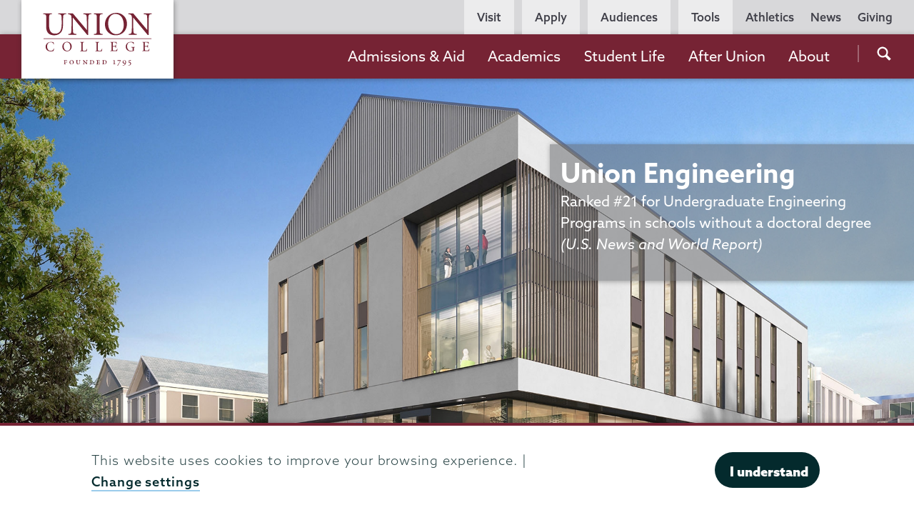

--- FILE ---
content_type: text/html; charset=UTF-8
request_url: https://www.union.edu/engineering/engineering-and-liberal-education-symposium/2023-keynote
body_size: 29060
content:
<!DOCTYPE html>
<html lang="en" dir="ltr" prefix="og: https://ogp.me/ns#">
  <head>
    <meta name="facebook-domain-verification" content="yb5fk2rpvwgb2et6khkl6qusilzm2r" />

    <meta charset="utf-8" />
<link rel="canonical" href="https://www.union.edu/engineering/engineering-and-liberal-education-symposium/2023-keynote" />
<meta property="og:site_name" content="Union College" />
<meta property="og:type" content="Basic page" />
<meta property="og:url" content="https://www.union.edu/engineering/engineering-and-liberal-education-symposium/2023-keynote" />
<meta property="og:title" content="2023 Keynote | Union College" />
<meta property="og:updated_time" content="2023-09-11T16:57:54-04:00" />
<meta name="twitter:card" content="summary_large_image" />
<meta name="twitter:site" content="@unioncollege" />
<meta name="twitter:title" content="2023 Keynote" />
<meta name="twitter:site:id" content="59860452" />
<meta name="Generator" content="Drupal 11 (https://www.drupal.org)" />
<meta name="MobileOptimized" content="width" />
<meta name="HandheldFriendly" content="true" />
<meta name="viewport" content="width=device-width, initial-scale=1.0" />
<script type="application/ld+json">{
    "@context": "https://schema.org",
    "@graph": [
        {
            "@type": "WebPage",
            "@id": "https://www.union.edu/engineering/engineering-and-liberal-education-symposium/2023-keynote",
            "breadcrumb": {
                "@type": "BreadcrumbList",
                "itemListElement": [
                    {
                        "@type": "ListItem",
                        "position": 1,
                        "name": "Union Engineering",
                        "item": "https://www.union.edu/engineering"
                    },
                    {
                        "@type": "ListItem",
                        "position": 2,
                        "name": "Robert E. Martinson ‘65 Engineering and Liberal Education Symposium",
                        "item": "https://www.union.edu/engineering/engineering-and-liberal-education-symposium"
                    },
                    {
                        "@type": "ListItem",
                        "position": 3,
                        "name": "2023 Keynote",
                        "item": "https://www.union.edu/engineering/engineering-and-liberal-education-symposium/2023-keynote"
                    }
                ]
            }
        }
    ]
}</script>
<meta name="Union Organization" content="Engineering" />
<link rel="icon" href="/themes/custom/union_theme/favicon.ico" type="image/vnd.microsoft.icon" />

    <title>2023 Keynote | Engineering | Union College</title>
    <link rel="stylesheet" media="all" href="/sites/default/files/css/css_tytzKMbIXIrddSoes5lEIw3yc4bScqTUX0449AJcR4c.css?delta=0&amp;language=en&amp;theme=union_theme&amp;include=[base64]" />
<link rel="stylesheet" media="all" href="https://catalog.union.edu/widget-api/widget-api.min.css" />
<link rel="stylesheet" media="all" href="/sites/default/files/css/css_mh-3dqJZxqmIGyyfPN0OIqfF6_Mh9g_nDSx2kI-Wi1w.css?delta=2&amp;language=en&amp;theme=union_theme&amp;include=[base64]" />
<link rel="stylesheet" media="all" href="https://use.typekit.net/mlr0evc.css" />

    <script src="https://use.fontawesome.com/releases/v6.5.1/js/all.js" defer crossorigin="anonymous"></script>

  </head>
  <body class="path-node page-node-type-page preload">
        <a href="#main-content" class="visually-hidden focusable skip-link">
      Skip to main content
    </a>
    
      <div class="dialog-off-canvas-main-canvas" data-off-canvas-main-canvas>
            <header class="site-header">
      <div class="site-header__bar">
          <div>
    <div id="block-sitebranding">
  
    
        <a href="/" class="site-header__logo site-header__logo--full" title="Home" rel="home">
            <?xml version="1.0" encoding="utf-8"?>
<!-- Generator: Adobe Illustrator 21.1.0, SVG Export Plug-In . SVG Version: 6.00 Build 0)  -->
<svg version="1.1" xmlns="http://www.w3.org/2000/svg" xmlns:xlink="http://www.w3.org/1999/xlink" x="0px" y="0px"
	 viewBox="0 0 200.6 98.8" style="enable-background:new 0 0 200.6 98.8;" xml:space="preserve"
	 aria-labelledby="logo-title--lg description--lg">
	 <title id="logo-title--lg">Union College</title>
	 <desc id="description--lg">Garnet text reading 'Union College' positioned above smaller text reading 'Founded 1795'</desc>
<pattern  x="-43.7" y="138.7" width="69" height="69" patternUnits="userSpaceOnUse" id="Unnamed_Pattern" viewBox="2.1 -70.9 69 69" style="overflow:visible;">
	<g>
		<rect x="2.1" y="-70.9" class="st0" width="69" height="69"/>
		<rect x="2.1" y="-70.9" class="st1" width="69" height="69"/>
		<g>
			<path class="st2" d="M61.8-71.7c0,0.1,0,0.1,0,0.2c-0.1,0.1-0.1,0.1-0.2,0.1c-0.1,0.1-0.1,0.3-0.1,0.4c-0.2,0.1,0,0.2,0,0.3
				c0,0,0,0.1,0,0.2c0,0.1,0,0.3,0.1,0.4c0.1,0.2,0.3,0.4,0.4,0.5c0.2,0.1,0.4,0.6,0.6,0.6c0.2,0,0.4-0.1,0.5-0.1
				c0.2,0,0.4,0,0.6-0.1c0.2-0.1,0.1-0.3,0.3-0.5c0.1-0.1,0.3,0,0.4-0.1c0.2-0.1,0.3-0.3,0.4-0.5c0-0.1,0-0.1,0-0.2
				c0-0.1,0.1-0.2,0.1-0.3c0-0.1-0.1-0.1-0.1-0.2c0-0.1,0-0.2,0-0.3c0-0.2,0-0.4-0.1-0.5c-0.4-0.7-1.2-0.9-2-0.8
				c-0.2,0-0.3,0.1-0.4,0.2c-0.2,0.1-0.1,0.2-0.3,0.2c-0.1,0-0.2,0.1-0.2,0.2C61.8-71.7,61.8-71.7,61.8-71.7
				C61.8-71.6,61.8-71.6,61.8-71.7"/>
			<path class="st2" d="M54.1-71.7c0,0.1,0,0.1,0,0.2c-0.1,0.1-0.1,0.1-0.2,0.1c-0.1,0.1-0.1,0.3-0.1,0.4c-0.2,0.1,0,0.2,0,0.3
				c0,0,0,0.1,0,0.2c0,0.1,0,0.3,0.1,0.4c0.1,0.2,0.3,0.4,0.4,0.5c0.2,0.1,0.4,0.6,0.6,0.6c0.2,0,0.4-0.1,0.5-0.1
				c0.2,0,0.4,0,0.6-0.1c0.2-0.1,0.1-0.3,0.3-0.5c0.1-0.1,0.3,0,0.4-0.1c0.2-0.1,0.3-0.3,0.4-0.5c0-0.1,0-0.1,0-0.2
				c0-0.1,0.1-0.2,0.1-0.3c0-0.1-0.1-0.1-0.1-0.2c0-0.1,0-0.2,0-0.3c0-0.2,0-0.4-0.1-0.5c-0.4-0.7-1.2-0.9-2-0.8
				c-0.2,0-0.3,0.1-0.4,0.2c-0.2,0.1-0.1,0.2-0.3,0.2c-0.1,0-0.2,0.1-0.2,0.2C54.1-71.7,54.1-71.7,54.1-71.7
				C54.1-71.6,54.1-71.6,54.1-71.7"/>
			<path class="st2" d="M46.4-71.7c0,0.1,0,0.1,0,0.2c-0.1,0.1-0.1,0.1-0.2,0.1c-0.1,0.1-0.1,0.3-0.1,0.4c-0.2,0.1,0,0.2,0,0.3
				c0,0,0,0.1,0,0.2c0,0.1,0,0.3,0.1,0.4c0.1,0.2,0.3,0.4,0.4,0.5c0.2,0.1,0.4,0.6,0.6,0.6c0.2,0,0.4-0.1,0.5-0.1
				c0.2,0,0.4,0,0.6-0.1c0.2-0.1,0.1-0.3,0.3-0.5c0.1-0.1,0.3,0,0.4-0.1c0.2-0.1,0.3-0.3,0.4-0.5c0-0.1,0-0.1,0-0.2
				c0-0.1,0.1-0.2,0.1-0.3c0-0.1-0.1-0.1-0.1-0.2c0-0.1,0-0.2,0-0.3c0-0.2,0-0.4-0.1-0.5c-0.4-0.7-1.2-0.9-2-0.8
				c-0.2,0-0.3,0.1-0.4,0.2c-0.2,0.1-0.1,0.2-0.3,0.2c-0.1,0-0.2,0.1-0.2,0.2C46.4-71.7,46.4-71.7,46.4-71.7
				C46.4-71.6,46.4-71.6,46.4-71.7"/>
			<path class="st2" d="M38.8-71.7c0,0.1,0,0.1,0,0.2c-0.1,0.1-0.1,0.1-0.2,0.1c-0.1,0.1-0.1,0.3-0.1,0.4c-0.2,0.1,0,0.2,0,0.3
				c0,0,0,0.1,0,0.2c0,0.1,0,0.3,0.1,0.4c0.1,0.2,0.3,0.4,0.4,0.5c0.2,0.1,0.4,0.6,0.6,0.6c0.2,0,0.4-0.1,0.5-0.1
				c0.2,0,0.4,0,0.6-0.1c0.2-0.1,0.1-0.3,0.3-0.5c0.1-0.1,0.3,0,0.4-0.1c0.2-0.1,0.3-0.3,0.4-0.5c0-0.1,0-0.1,0-0.2
				c0-0.1,0.1-0.2,0.1-0.3c0-0.1-0.1-0.1-0.1-0.2c0-0.1,0-0.2,0-0.3c0-0.2,0-0.4-0.1-0.5c-0.4-0.7-1.2-0.9-2-0.8
				c-0.2,0-0.3,0.1-0.4,0.2c-0.2,0.1-0.1,0.2-0.3,0.2c-0.1,0-0.2,0.1-0.2,0.2C38.8-71.7,38.8-71.7,38.8-71.7
				C38.8-71.6,38.8-71.6,38.8-71.7"/>
			<path class="st2" d="M31.1-71.7c0,0.1,0,0.1,0,0.2c-0.1,0.1-0.1,0.1-0.2,0.1c-0.1,0.1-0.1,0.3-0.1,0.4c-0.2,0.1,0,0.2,0,0.3
				c0,0,0,0.1,0,0.2c0,0.1,0,0.3,0.1,0.4c0.1,0.2,0.3,0.4,0.4,0.5c0.2,0.1,0.4,0.6,0.6,0.6c0.2,0,0.4-0.1,0.5-0.1
				c0.2,0,0.4,0,0.6-0.1c0.2-0.1,0.1-0.3,0.3-0.5c0.1-0.1,0.3,0,0.4-0.1c0.2-0.1,0.3-0.3,0.4-0.5c0-0.1,0-0.1,0-0.2
				c0-0.1,0.1-0.2,0.1-0.3c0-0.1-0.1-0.1-0.1-0.2c0-0.1,0-0.2,0-0.3c0-0.2,0-0.4-0.1-0.5c-0.4-0.7-1.2-0.9-2-0.8
				c-0.2,0-0.3,0.1-0.4,0.2c-0.2,0.1-0.1,0.2-0.3,0.2c-0.1,0-0.2,0.1-0.2,0.2C31.1-71.7,31.1-71.7,31.1-71.7
				C31.1-71.6,31.1-71.6,31.1-71.7"/>
			<path class="st2" d="M23.4-71.7c0,0.1,0,0.1,0,0.2c-0.1,0.1-0.1,0.1-0.2,0.1c-0.1,0.1-0.1,0.3-0.1,0.4c-0.2,0.1,0,0.2,0,0.3
				c0,0,0,0.1,0,0.2c0,0.1,0,0.3,0.1,0.4c0.1,0.2,0.3,0.4,0.4,0.5c0.2,0.1,0.4,0.6,0.6,0.6c0.2,0,0.4-0.1,0.5-0.1
				c0.2,0,0.4,0,0.6-0.1c0.2-0.1,0.1-0.3,0.3-0.5c0.1-0.1,0.3,0,0.4-0.1c0.2-0.1,0.3-0.3,0.4-0.5c0-0.1,0-0.1,0-0.2
				c0-0.1,0.1-0.2,0.1-0.3c0-0.1-0.1-0.1-0.1-0.2c0-0.1,0-0.2,0-0.3c0-0.2,0-0.4-0.1-0.5c-0.4-0.7-1.2-0.9-2-0.8
				c-0.2,0-0.3,0.1-0.4,0.2c-0.2,0.1-0.1,0.2-0.3,0.2c-0.1,0-0.2,0.1-0.2,0.2C23.4-71.7,23.4-71.7,23.4-71.7
				C23.4-71.6,23.4-71.6,23.4-71.7"/>
			<path class="st2" d="M15.8-71.7c0,0.1,0,0.1,0,0.2c-0.1,0.1-0.1,0.1-0.2,0.1c-0.1,0.1-0.1,0.3-0.1,0.4c-0.2,0.1,0,0.2,0,0.3
				c0,0,0,0.1,0,0.2c0,0.1,0,0.3,0.1,0.4c0.1,0.2,0.3,0.4,0.4,0.5c0.2,0.1,0.4,0.6,0.6,0.6c0.2,0,0.4-0.1,0.5-0.1
				c0.2,0,0.4,0,0.6-0.1c0.2-0.1,0.1-0.3,0.3-0.5c0.1-0.1,0.3,0,0.4-0.1c0.2-0.1,0.3-0.3,0.4-0.5c0-0.1,0-0.1,0-0.2
				c0-0.1,0.1-0.2,0.1-0.3c0-0.1-0.1-0.1-0.1-0.2c0-0.1,0-0.2,0-0.3c0-0.2,0-0.4-0.1-0.5c-0.4-0.7-1.2-0.9-2-0.8
				c-0.2,0-0.3,0.1-0.4,0.2c-0.2,0.1-0.1,0.2-0.3,0.2c-0.1,0-0.2,0.1-0.2,0.2C15.8-71.7,15.8-71.7,15.8-71.7
				C15.8-71.6,15.8-71.6,15.8-71.7"/>
			<path class="st2" d="M8.1-71.7c0,0.1,0,0.1,0,0.2C8-71.4,8-71.4,7.9-71.3c-0.1,0.1-0.1,0.3-0.1,0.4c-0.2,0.1,0,0.2,0,0.3
				c0,0,0,0.1,0,0.2c0,0.1,0,0.3,0.1,0.4c0.1,0.2,0.3,0.4,0.4,0.5c0.2,0.1,0.4,0.6,0.6,0.6c0.2,0,0.4-0.1,0.5-0.1
				c0.2,0,0.4,0,0.6-0.1c0.2-0.1,0.1-0.3,0.3-0.5c0.1-0.1,0.3,0,0.4-0.1c0.2-0.1,0.3-0.3,0.4-0.5c0-0.1,0-0.1,0-0.2
				c0-0.1,0.1-0.2,0.1-0.3c0-0.1-0.1-0.1-0.1-0.2c0-0.1,0-0.2,0-0.3c0-0.2,0-0.4-0.1-0.5c-0.4-0.7-1.2-0.9-2-0.8
				c-0.2,0-0.3,0.1-0.4,0.2c-0.2,0.1-0.1,0.2-0.3,0.2c-0.1,0-0.2,0.1-0.2,0.2C8.1-71.7,8.1-71.7,8.1-71.7
				C8.1-71.6,8.1-71.6,8.1-71.7"/>
			<path class="st2" d="M0.4-71.7c0,0.1,0,0.1,0,0.2c-0.1,0.1-0.1,0.1-0.2,0.1c-0.1,0.1-0.1,0.3-0.1,0.4c-0.2,0.1,0,0.2,0,0.3
				c0,0,0,0.1,0,0.2c0,0.1,0,0.3,0.1,0.4c0.1,0.2,0.3,0.4,0.4,0.5C0.8-69.4,1-69,1.2-68.9c0.2,0,0.4-0.1,0.5-0.1
				c0.2,0,0.4,0,0.6-0.1c0.2-0.1,0.1-0.3,0.3-0.5c0.1-0.1,0.3,0,0.4-0.1c0.2-0.1,0.3-0.3,0.4-0.5c0-0.1,0-0.1,0-0.2
				c0-0.1,0.1-0.2,0.1-0.3c0-0.1-0.1-0.1-0.1-0.2c0-0.1,0-0.2,0-0.3c0-0.2,0-0.4-0.1-0.5c-0.4-0.7-1.2-0.9-2-0.8
				c-0.2,0-0.3,0.1-0.4,0.2c-0.2,0.1-0.1,0.2-0.3,0.2c-0.1,0-0.2,0.1-0.2,0.2C0.4-71.7,0.4-71.7,0.4-71.7
				C0.4-71.6,0.4-71.6,0.4-71.7"/>
		</g>
		<g>
			<path class="st2" d="M69.4-71.7c0,0.1,0,0.1,0,0.2c-0.1,0.1-0.1,0.1-0.2,0.1c-0.1,0.1-0.1,0.3-0.1,0.4c-0.2,0.1,0,0.2,0,0.3
				c0,0,0,0.1,0,0.2c0,0.1,0,0.3,0.1,0.4c0.1,0.2,0.3,0.4,0.4,0.5c0.2,0.1,0.4,0.6,0.6,0.6c0.2,0,0.4-0.1,0.5-0.1
				c0.2,0,0.4,0,0.6-0.1c0.2-0.1,0.1-0.3,0.3-0.5c0.1-0.1,0.3,0,0.4-0.1c0.2-0.1,0.3-0.3,0.4-0.5c0-0.1,0-0.1,0-0.2
				c0-0.1,0.1-0.2,0.1-0.3c0-0.1-0.1-0.1-0.1-0.2c0-0.1,0-0.2,0-0.3c0-0.2,0-0.4-0.1-0.5c-0.4-0.7-1.2-0.9-2-0.8
				c-0.2,0-0.3,0.1-0.4,0.2c-0.2,0.1-0.1,0.2-0.3,0.2c-0.1,0-0.2,0.1-0.2,0.2C69.4-71.7,69.4-71.7,69.4-71.7
				C69.4-71.6,69.4-71.6,69.4-71.7"/>
		</g>
		<path class="st2" d="M0.5-71.7c0,0.1,0,0.1,0,0.2c-0.1,0.1-0.1,0.1-0.2,0.1c-0.1,0.1-0.1,0.3-0.1,0.4c-0.2,0.1,0,0.2,0,0.3
			c0,0,0,0.1,0,0.2c0,0.1,0,0.3,0.1,0.4c0.1,0.2,0.3,0.4,0.4,0.5C0.9-69.4,1-69,1.3-68.9c0.2,0,0.4-0.1,0.5-0.1c0.2,0,0.4,0,0.6-0.1
			c0.2-0.1,0.1-0.3,0.3-0.5c0.1-0.1,0.3,0,0.4-0.1c0.2-0.1,0.3-0.3,0.4-0.5c0-0.1,0-0.1,0-0.2c0-0.1,0.1-0.2,0.1-0.3
			c0-0.1-0.1-0.1-0.1-0.2c0-0.1,0-0.2,0-0.3c0-0.2,0-0.4-0.1-0.5c-0.4-0.7-1.2-0.9-2-0.8c-0.2,0-0.3,0.1-0.4,0.2
			c-0.2,0.1-0.1,0.2-0.3,0.2c-0.1,0-0.2,0.1-0.2,0.2C0.5-71.7,0.5-71.7,0.5-71.7C0.5-71.6,0.5-71.6,0.5-71.7"/>
		<g>
			<g>
				<path class="st2" d="M69.4-64c0,0.1,0,0.1,0,0.2c-0.1,0.1-0.1,0.1-0.2,0.1c-0.1,0.1-0.1,0.3-0.1,0.4c-0.2,0.1,0,0.2,0,0.3
					c0,0,0,0.1,0,0.2c0,0.1,0,0.3,0.1,0.4c0.1,0.2,0.3,0.4,0.4,0.5c0.2,0.1,0.4,0.6,0.6,0.6c0.2,0,0.4-0.1,0.5-0.1
					c0.2,0,0.4,0,0.6-0.1c0.2-0.1,0.1-0.3,0.3-0.5c0.1-0.1,0.3,0,0.4-0.1c0.2-0.1,0.3-0.3,0.4-0.5c0-0.1,0-0.1,0-0.2
					c0-0.1,0.1-0.2,0.1-0.3c0-0.1-0.1-0.1-0.1-0.2c0-0.1,0-0.2,0-0.3c0-0.2,0-0.4-0.1-0.5c-0.4-0.7-1.2-0.9-2-0.8
					c-0.2,0-0.3,0.1-0.4,0.2c-0.2,0.1-0.1,0.2-0.3,0.2c-0.1,0-0.2,0.1-0.2,0.2C69.4-64,69.4-64.1,69.4-64C69.4-64,69.4-64,69.4-64"
					/>
				<path class="st2" d="M61.8-64c0,0.1,0,0.1,0,0.2c-0.1,0.1-0.1,0.1-0.2,0.1c-0.1,0.1-0.1,0.3-0.1,0.4c-0.2,0.1,0,0.2,0,0.3
					c0,0,0,0.1,0,0.2c0,0.1,0,0.3,0.1,0.4c0.1,0.2,0.3,0.4,0.4,0.5c0.2,0.1,0.4,0.6,0.6,0.6c0.2,0,0.4-0.1,0.5-0.1
					c0.2,0,0.4,0,0.6-0.1c0.2-0.1,0.1-0.3,0.3-0.5c0.1-0.1,0.3,0,0.4-0.1c0.2-0.1,0.3-0.3,0.4-0.5c0-0.1,0-0.1,0-0.2
					c0-0.1,0.1-0.2,0.1-0.3c0-0.1-0.1-0.1-0.1-0.2c0-0.1,0-0.2,0-0.3c0-0.2,0-0.4-0.1-0.5c-0.4-0.7-1.2-0.9-2-0.8
					c-0.2,0-0.3,0.1-0.4,0.2c-0.2,0.1-0.1,0.2-0.3,0.2c-0.1,0-0.2,0.1-0.2,0.2C61.8-64,61.8-64.1,61.8-64C61.8-64,61.8-64,61.8-64"
					/>
				<path class="st2" d="M54.1-64c0,0.1,0,0.1,0,0.2c-0.1,0.1-0.1,0.1-0.2,0.1c-0.1,0.1-0.1,0.3-0.1,0.4c-0.2,0.1,0,0.2,0,0.3
					c0,0,0,0.1,0,0.2c0,0.1,0,0.3,0.1,0.4c0.1,0.2,0.3,0.4,0.4,0.5c0.2,0.1,0.4,0.6,0.6,0.6c0.2,0,0.4-0.1,0.5-0.1
					c0.2,0,0.4,0,0.6-0.1c0.2-0.1,0.1-0.3,0.3-0.5c0.1-0.1,0.3,0,0.4-0.1c0.2-0.1,0.3-0.3,0.4-0.5c0-0.1,0-0.1,0-0.2
					c0-0.1,0.1-0.2,0.1-0.3c0-0.1-0.1-0.1-0.1-0.2c0-0.1,0-0.2,0-0.3c0-0.2,0-0.4-0.1-0.5c-0.4-0.7-1.2-0.9-2-0.8
					c-0.2,0-0.3,0.1-0.4,0.2c-0.2,0.1-0.1,0.2-0.3,0.2c-0.1,0-0.2,0.1-0.2,0.2C54.1-64,54.1-64.1,54.1-64C54.1-64,54.1-64,54.1-64"
					/>
				<path class="st2" d="M46.5-64c0,0.1,0,0.1,0,0.2c-0.1,0.1-0.1,0.1-0.2,0.1c-0.1,0.1-0.1,0.3-0.1,0.4c-0.2,0.1,0,0.2,0,0.3
					c0,0,0,0.1,0,0.2c0,0.1,0,0.3,0.1,0.4c0.1,0.2,0.3,0.4,0.4,0.5c0.2,0.1,0.4,0.6,0.6,0.6c0.2,0,0.4-0.1,0.5-0.1
					c0.2,0,0.4,0,0.6-0.1c0.2-0.1,0.1-0.3,0.3-0.5c0.1-0.1,0.3,0,0.4-0.1c0.2-0.1,0.3-0.3,0.4-0.5c0-0.1,0-0.1,0-0.2
					c0-0.1,0.1-0.2,0.1-0.3c0-0.1-0.1-0.1-0.1-0.2c0-0.1,0-0.2,0-0.3c0-0.2,0-0.4-0.1-0.5c-0.4-0.7-1.2-0.9-2-0.8
					c-0.2,0-0.3,0.1-0.4,0.2c-0.2,0.1-0.1,0.2-0.3,0.2c-0.1,0-0.2,0.1-0.2,0.2C46.5-64,46.5-64.1,46.5-64C46.5-64,46.5-64,46.5-64"
					/>
				<path class="st2" d="M38.8-64c0,0.1,0,0.1,0,0.2c-0.1,0.1-0.1,0.1-0.2,0.1c-0.1,0.1-0.1,0.3-0.1,0.4c-0.2,0.1,0,0.2,0,0.3
					c0,0,0,0.1,0,0.2c0,0.1,0,0.3,0.1,0.4c0.1,0.2,0.3,0.4,0.4,0.5c0.2,0.1,0.4,0.6,0.6,0.6c0.2,0,0.4-0.1,0.5-0.1
					c0.2,0,0.4,0,0.6-0.1c0.2-0.1,0.1-0.3,0.3-0.5c0.1-0.1,0.3,0,0.4-0.1c0.2-0.1,0.3-0.3,0.4-0.5c0-0.1,0-0.1,0-0.2
					c0-0.1,0.1-0.2,0.1-0.3c0-0.1-0.1-0.1-0.1-0.2c0-0.1,0-0.2,0-0.3c0-0.2,0-0.4-0.1-0.5c-0.4-0.7-1.2-0.9-2-0.8
					c-0.2,0-0.3,0.1-0.4,0.2c-0.2,0.1-0.1,0.2-0.3,0.2c-0.1,0-0.2,0.1-0.2,0.2C38.8-64,38.8-64.1,38.8-64C38.8-64,38.8-64,38.8-64"
					/>
				<path class="st2" d="M31.1-64c0,0.1,0,0.1,0,0.2c-0.1,0.1-0.1,0.1-0.2,0.1c-0.1,0.1-0.1,0.3-0.1,0.4c-0.2,0.1,0,0.2,0,0.3
					c0,0,0,0.1,0,0.2c0,0.1,0,0.3,0.1,0.4c0.1,0.2,0.3,0.4,0.4,0.5c0.2,0.1,0.4,0.6,0.6,0.6c0.2,0,0.4-0.1,0.5-0.1
					c0.2,0,0.4,0,0.6-0.1c0.2-0.1,0.1-0.3,0.3-0.5c0.1-0.1,0.3,0,0.4-0.1c0.2-0.1,0.3-0.3,0.4-0.5c0-0.1,0-0.1,0-0.2
					c0-0.1,0.1-0.2,0.1-0.3c0-0.1-0.1-0.1-0.1-0.2c0-0.1,0-0.2,0-0.3c0-0.2,0-0.4-0.1-0.5c-0.4-0.7-1.2-0.9-2-0.8
					c-0.2,0-0.3,0.1-0.4,0.2c-0.2,0.1-0.1,0.2-0.3,0.2c-0.1,0-0.2,0.1-0.2,0.2C31.1-64,31.1-64.1,31.1-64C31.1-64,31.1-64,31.1-64"
					/>
				<path class="st2" d="M23.5-64c0,0.1,0,0.1,0,0.2c-0.1,0.1-0.1,0.1-0.2,0.1c-0.1,0.1-0.1,0.3-0.1,0.4c-0.2,0.1,0,0.2,0,0.3
					c0,0,0,0.1,0,0.2c0,0.1,0,0.3,0.1,0.4c0.1,0.2,0.3,0.4,0.4,0.5c0.2,0.1,0.4,0.6,0.6,0.6c0.2,0,0.4-0.1,0.5-0.1
					c0.2,0,0.4,0,0.6-0.1c0.2-0.1,0.1-0.3,0.3-0.5c0.1-0.1,0.3,0,0.4-0.1c0.2-0.1,0.3-0.3,0.4-0.5c0-0.1,0-0.1,0-0.2
					c0-0.1,0.1-0.2,0.1-0.3c0-0.1-0.1-0.1-0.1-0.2c0-0.1,0-0.2,0-0.3c0-0.2,0-0.4-0.1-0.5c-0.4-0.7-1.2-0.9-2-0.8
					c-0.2,0-0.3,0.1-0.4,0.2c-0.2,0.1-0.1,0.2-0.3,0.2c-0.1,0-0.2,0.1-0.2,0.2C23.5-64,23.5-64.1,23.5-64C23.5-64,23.5-64,23.5-64"
					/>
				<path class="st2" d="M15.8-64c0,0.1,0,0.1,0,0.2c-0.1,0.1-0.1,0.1-0.2,0.1c-0.1,0.1-0.1,0.3-0.1,0.4c-0.2,0.1,0,0.2,0,0.3
					c0,0,0,0.1,0,0.2c0,0.1,0,0.3,0.1,0.4c0.1,0.2,0.3,0.4,0.4,0.5c0.2,0.1,0.4,0.6,0.6,0.6c0.2,0,0.4-0.1,0.5-0.1
					c0.2,0,0.4,0,0.6-0.1c0.2-0.1,0.1-0.3,0.3-0.5c0.1-0.1,0.3,0,0.4-0.1c0.2-0.1,0.3-0.3,0.4-0.5c0-0.1,0-0.1,0-0.2
					c0-0.1,0.1-0.2,0.1-0.3c0-0.1-0.1-0.1-0.1-0.2c0-0.1,0-0.2,0-0.3c0-0.2,0-0.4-0.1-0.5c-0.4-0.7-1.2-0.9-2-0.8
					c-0.2,0-0.3,0.1-0.4,0.2c-0.2,0.1-0.1,0.2-0.3,0.2c-0.1,0-0.2,0.1-0.2,0.2C15.8-64,15.8-64.1,15.8-64C15.8-64,15.8-64,15.8-64"
					/>
				<path class="st2" d="M8.2-64c0,0.1,0,0.1,0,0.2C8.1-63.7,8-63.7,8-63.7c-0.1,0.1-0.1,0.3-0.1,0.4c-0.2,0.1,0,0.2,0,0.3
					c0,0,0,0.1,0,0.2c0,0.1,0,0.3,0.1,0.4C8-62.2,8.2-62,8.3-61.9c0.2,0.1,0.4,0.6,0.6,0.6c0.2,0,0.4-0.1,0.5-0.1
					c0.2,0,0.4,0,0.6-0.1c0.2-0.1,0.1-0.3,0.3-0.5c0.1-0.1,0.3,0,0.4-0.1c0.2-0.1,0.3-0.3,0.4-0.5c0-0.1,0-0.1,0-0.2
					c0-0.1,0.1-0.2,0.1-0.3c0-0.1-0.1-0.1-0.1-0.2c0-0.1,0-0.2,0-0.3c0-0.2,0-0.4-0.1-0.5c-0.4-0.7-1.2-0.9-2-0.8
					c-0.2,0-0.3,0.1-0.4,0.2c-0.2,0.1-0.1,0.2-0.3,0.2c-0.1,0-0.2,0.1-0.2,0.2C8.2-64,8.2-64.1,8.2-64C8.1-64,8.1-64,8.2-64"/>
				<path class="st2" d="M0.5-64c0,0.1,0,0.1,0,0.2c-0.1,0.1-0.1,0.1-0.2,0.1c-0.1,0.1-0.1,0.3-0.1,0.4c-0.2,0.1,0,0.2,0,0.3
					c0,0,0,0.1,0,0.2c0,0.1,0,0.3,0.1,0.4c0.1,0.2,0.3,0.4,0.4,0.5c0.2,0.1,0.4,0.6,0.6,0.6c0.2,0,0.4-0.1,0.5-0.1
					c0.2,0,0.4,0,0.6-0.1c0.2-0.1,0.1-0.3,0.3-0.5C2.8-62,3-61.9,3.1-62c0.2-0.1,0.3-0.3,0.4-0.5c0-0.1,0-0.1,0-0.2
					c0-0.1,0.1-0.2,0.1-0.3c0-0.1-0.1-0.1-0.1-0.2c0-0.1,0-0.2,0-0.3c0-0.2,0-0.4-0.1-0.5c-0.4-0.7-1.2-0.9-2-0.8
					c-0.2,0-0.3,0.1-0.4,0.2c-0.2,0.1-0.1,0.2-0.3,0.2c-0.1,0-0.2,0.1-0.2,0.2C0.5-64,0.5-64.1,0.5-64C0.5-64,0.5-64,0.5-64"/>
			</g>
			<g>
				<path class="st2" d="M69.4-56.3c0,0.1,0,0.1,0,0.2c-0.1,0.1-0.1,0.1-0.2,0.1c-0.1,0.1-0.1,0.3-0.1,0.4c-0.2,0.1,0,0.2,0,0.3
					c0,0,0,0.1,0,0.2c0,0.1,0,0.3,0.1,0.4c0.1,0.2,0.3,0.4,0.4,0.5c0.2,0.1,0.4,0.6,0.6,0.6c0.2,0,0.4-0.1,0.5-0.1
					c0.2,0,0.4,0,0.6-0.1c0.2-0.1,0.1-0.3,0.3-0.5c0.1-0.1,0.3,0,0.4-0.1c0.2-0.1,0.3-0.3,0.4-0.5c0-0.1,0-0.1,0-0.2
					c0-0.1,0.1-0.2,0.1-0.3c0-0.1-0.1-0.1-0.1-0.2c0-0.1,0-0.2,0-0.3c0-0.2,0-0.4-0.1-0.5c-0.4-0.7-1.2-0.9-2-0.8
					c-0.2,0-0.3,0.1-0.4,0.2c-0.2,0.1-0.1,0.2-0.3,0.2c-0.1,0-0.2,0.1-0.2,0.2C69.4-56.4,69.4-56.4,69.4-56.3
					C69.4-56.3,69.4-56.3,69.4-56.3"/>
				<path class="st2" d="M61.8-56.3c0,0.1,0,0.1,0,0.2c-0.1,0.1-0.1,0.1-0.2,0.1c-0.1,0.1-0.1,0.3-0.1,0.4c-0.2,0.1,0,0.2,0,0.3
					c0,0,0,0.1,0,0.2c0,0.1,0,0.3,0.1,0.4c0.1,0.2,0.3,0.4,0.4,0.5c0.2,0.1,0.4,0.6,0.6,0.6c0.2,0,0.4-0.1,0.5-0.1
					c0.2,0,0.4,0,0.6-0.1c0.2-0.1,0.1-0.3,0.3-0.5c0.1-0.1,0.3,0,0.4-0.1c0.2-0.1,0.3-0.3,0.4-0.5c0-0.1,0-0.1,0-0.2
					c0-0.1,0.1-0.2,0.1-0.3c0-0.1-0.1-0.1-0.1-0.2c0-0.1,0-0.2,0-0.3c0-0.2,0-0.4-0.1-0.5c-0.4-0.7-1.2-0.9-2-0.8
					c-0.2,0-0.3,0.1-0.4,0.2c-0.2,0.1-0.1,0.2-0.3,0.2c-0.1,0-0.2,0.1-0.2,0.2C61.8-56.4,61.8-56.4,61.8-56.3
					C61.8-56.3,61.8-56.3,61.8-56.3"/>
				<path class="st2" d="M54.1-56.3c0,0.1,0,0.1,0,0.2C54-56.1,54-56.1,53.9-56c-0.1,0.1-0.1,0.3-0.1,0.4c-0.2,0.1,0,0.2,0,0.3
					c0,0,0,0.1,0,0.2c0,0.1,0,0.3,0.1,0.4c0.1,0.2,0.3,0.4,0.4,0.5c0.2,0.1,0.4,0.6,0.6,0.6c0.2,0,0.4-0.1,0.5-0.1
					c0.2,0,0.4,0,0.6-0.1c0.2-0.1,0.1-0.3,0.3-0.5c0.1-0.1,0.3,0,0.4-0.1c0.2-0.1,0.3-0.3,0.4-0.5c0-0.1,0-0.1,0-0.2
					c0-0.1,0.1-0.2,0.1-0.3c0-0.1-0.1-0.1-0.1-0.2c0-0.1,0-0.2,0-0.3c0-0.2,0-0.4-0.1-0.5c-0.4-0.7-1.2-0.9-2-0.8
					c-0.2,0-0.3,0.1-0.4,0.2c-0.2,0.1-0.1,0.2-0.3,0.2c-0.1,0-0.2,0.1-0.2,0.2C54.1-56.4,54.1-56.4,54.1-56.3
					C54.1-56.3,54.1-56.3,54.1-56.3"/>
				<path class="st2" d="M46.5-56.3c0,0.1,0,0.1,0,0.2c-0.1,0.1-0.1,0.1-0.2,0.1c-0.1,0.1-0.1,0.3-0.1,0.4c-0.2,0.1,0,0.2,0,0.3
					c0,0,0,0.1,0,0.2c0,0.1,0,0.3,0.1,0.4c0.1,0.2,0.3,0.4,0.4,0.5c0.2,0.1,0.4,0.6,0.6,0.6c0.2,0,0.4-0.1,0.5-0.1
					c0.2,0,0.4,0,0.6-0.1c0.2-0.1,0.1-0.3,0.3-0.5c0.1-0.1,0.3,0,0.4-0.1c0.2-0.1,0.3-0.3,0.4-0.5c0-0.1,0-0.1,0-0.2
					c0-0.1,0.1-0.2,0.1-0.3c0-0.1-0.1-0.1-0.1-0.2c0-0.1,0-0.2,0-0.3c0-0.2,0-0.4-0.1-0.5c-0.4-0.7-1.2-0.9-2-0.8
					c-0.2,0-0.3,0.1-0.4,0.2c-0.2,0.1-0.1,0.2-0.3,0.2c-0.1,0-0.2,0.1-0.2,0.2C46.5-56.4,46.5-56.4,46.5-56.3
					C46.5-56.3,46.5-56.3,46.5-56.3"/>
				<path class="st2" d="M38.8-56.3c0,0.1,0,0.1,0,0.2c-0.1,0.1-0.1,0.1-0.2,0.1c-0.1,0.1-0.1,0.3-0.1,0.4c-0.2,0.1,0,0.2,0,0.3
					c0,0,0,0.1,0,0.2c0,0.1,0,0.3,0.1,0.4c0.1,0.2,0.3,0.4,0.4,0.5c0.2,0.1,0.4,0.6,0.6,0.6c0.2,0,0.4-0.1,0.5-0.1
					c0.2,0,0.4,0,0.6-0.1c0.2-0.1,0.1-0.3,0.3-0.5c0.1-0.1,0.3,0,0.4-0.1c0.2-0.1,0.3-0.3,0.4-0.5c0-0.1,0-0.1,0-0.2
					c0-0.1,0.1-0.2,0.1-0.3c0-0.1-0.1-0.1-0.1-0.2c0-0.1,0-0.2,0-0.3c0-0.2,0-0.4-0.1-0.5c-0.4-0.7-1.2-0.9-2-0.8
					c-0.2,0-0.3,0.1-0.4,0.2c-0.2,0.1-0.1,0.2-0.3,0.2c-0.1,0-0.2,0.1-0.2,0.2C38.8-56.4,38.8-56.4,38.8-56.3
					C38.8-56.3,38.8-56.3,38.8-56.3"/>
				<path class="st2" d="M31.1-56.3c0,0.1,0,0.1,0,0.2c-0.1,0.1-0.1,0.1-0.2,0.1c-0.1,0.1-0.1,0.3-0.1,0.4c-0.2,0.1,0,0.2,0,0.3
					c0,0,0,0.1,0,0.2c0,0.1,0,0.3,0.1,0.4c0.1,0.2,0.3,0.4,0.4,0.5c0.2,0.1,0.4,0.6,0.6,0.6c0.2,0,0.4-0.1,0.5-0.1
					c0.2,0,0.4,0,0.6-0.1c0.2-0.1,0.1-0.3,0.3-0.5c0.1-0.1,0.3,0,0.4-0.1c0.2-0.1,0.3-0.3,0.4-0.5c0-0.1,0-0.1,0-0.2
					c0-0.1,0.1-0.2,0.1-0.3c0-0.1-0.1-0.1-0.1-0.2c0-0.1,0-0.2,0-0.3c0-0.2,0-0.4-0.1-0.5c-0.4-0.7-1.2-0.9-2-0.8
					c-0.2,0-0.3,0.1-0.4,0.2c-0.2,0.1-0.1,0.2-0.3,0.2c-0.1,0-0.2,0.1-0.2,0.2C31.1-56.4,31.1-56.4,31.1-56.3
					C31.1-56.3,31.1-56.3,31.1-56.3"/>
				<path class="st2" d="M23.5-56.3c0,0.1,0,0.1,0,0.2c-0.1,0.1-0.1,0.1-0.2,0.1c-0.1,0.1-0.1,0.3-0.1,0.4c-0.2,0.1,0,0.2,0,0.3
					c0,0,0,0.1,0,0.2c0,0.1,0,0.3,0.1,0.4c0.1,0.2,0.3,0.4,0.4,0.5c0.2,0.1,0.4,0.6,0.6,0.6c0.2,0,0.4-0.1,0.5-0.1
					c0.2,0,0.4,0,0.6-0.1c0.2-0.1,0.1-0.3,0.3-0.5c0.1-0.1,0.3,0,0.4-0.1c0.2-0.1,0.3-0.3,0.4-0.5c0-0.1,0-0.1,0-0.2
					c0-0.1,0.1-0.2,0.1-0.3c0-0.1-0.1-0.1-0.1-0.2c0-0.1,0-0.2,0-0.3c0-0.2,0-0.4-0.1-0.5c-0.4-0.7-1.2-0.9-2-0.8
					c-0.2,0-0.3,0.1-0.4,0.2c-0.2,0.1-0.1,0.2-0.3,0.2c-0.1,0-0.2,0.1-0.2,0.2C23.5-56.4,23.5-56.4,23.5-56.3
					C23.5-56.3,23.5-56.3,23.5-56.3"/>
				<path class="st2" d="M15.8-56.3c0,0.1,0,0.1,0,0.2c-0.1,0.1-0.1,0.1-0.2,0.1c-0.1,0.1-0.1,0.3-0.1,0.4c-0.2,0.1,0,0.2,0,0.3
					c0,0,0,0.1,0,0.2c0,0.1,0,0.3,0.1,0.4c0.1,0.2,0.3,0.4,0.4,0.5c0.2,0.1,0.4,0.6,0.6,0.6c0.2,0,0.4-0.1,0.5-0.1
					c0.2,0,0.4,0,0.6-0.1c0.2-0.1,0.1-0.3,0.3-0.5c0.1-0.1,0.3,0,0.4-0.1c0.2-0.1,0.3-0.3,0.4-0.5c0-0.1,0-0.1,0-0.2
					c0-0.1,0.1-0.2,0.1-0.3c0-0.1-0.1-0.1-0.1-0.2c0-0.1,0-0.2,0-0.3c0-0.2,0-0.4-0.1-0.5c-0.4-0.7-1.2-0.9-2-0.8
					c-0.2,0-0.3,0.1-0.4,0.2c-0.2,0.1-0.1,0.2-0.3,0.2c-0.1,0-0.2,0.1-0.2,0.2C15.8-56.4,15.8-56.4,15.8-56.3
					C15.8-56.3,15.8-56.3,15.8-56.3"/>
				<path class="st2" d="M8.2-56.3c0,0.1,0,0.1,0,0.2C8.1-56.1,8-56.1,8-56c-0.1,0.1-0.1,0.3-0.1,0.4c-0.2,0.1,0,0.2,0,0.3
					c0,0,0,0.1,0,0.2c0,0.1,0,0.3,0.1,0.4c0.1,0.2,0.3,0.4,0.4,0.5c0.2,0.1,0.4,0.6,0.6,0.6c0.2,0,0.4-0.1,0.5-0.1
					c0.2,0,0.4,0,0.6-0.1c0.2-0.1,0.1-0.3,0.3-0.5c0.1-0.1,0.3,0,0.4-0.1c0.2-0.1,0.3-0.3,0.4-0.5c0-0.1,0-0.1,0-0.2
					c0-0.1,0.1-0.2,0.1-0.3c0-0.1-0.1-0.1-0.1-0.2c0-0.1,0-0.2,0-0.3c0-0.2,0-0.4-0.1-0.5c-0.4-0.7-1.2-0.9-2-0.8
					c-0.2,0-0.3,0.1-0.4,0.2c-0.2,0.1-0.1,0.2-0.3,0.2c-0.1,0-0.2,0.1-0.2,0.2C8.2-56.4,8.2-56.4,8.2-56.3
					C8.1-56.3,8.1-56.3,8.2-56.3"/>
				<path class="st2" d="M0.5-56.3c0,0.1,0,0.1,0,0.2c-0.1,0.1-0.1,0.1-0.2,0.1c-0.1,0.1-0.1,0.3-0.1,0.4c-0.2,0.1,0,0.2,0,0.3
					c0,0,0,0.1,0,0.2c0,0.1,0,0.3,0.1,0.4c0.1,0.2,0.3,0.4,0.4,0.5c0.2,0.1,0.4,0.6,0.6,0.6c0.2,0,0.4-0.1,0.5-0.1
					c0.2,0,0.4,0,0.6-0.1c0.2-0.1,0.1-0.3,0.3-0.5c0.1-0.1,0.3,0,0.4-0.1c0.2-0.1,0.3-0.3,0.4-0.5c0-0.1,0-0.1,0-0.2
					c0-0.1,0.1-0.2,0.1-0.3c0-0.1-0.1-0.1-0.1-0.2c0-0.1,0-0.2,0-0.3c0-0.2,0-0.4-0.1-0.5c-0.4-0.7-1.2-0.9-2-0.8
					c-0.2,0-0.3,0.1-0.4,0.2c-0.2,0.1-0.1,0.2-0.3,0.2c-0.1,0-0.2,0.1-0.2,0.2C0.5-56.4,0.5-56.4,0.5-56.3
					C0.5-56.3,0.5-56.3,0.5-56.3"/>
			</g>
			<g>
				<path class="st2" d="M69.4-48.7c0,0.1,0,0.1,0,0.2c-0.1,0.1-0.1,0.1-0.2,0.1c-0.1,0.1-0.1,0.3-0.1,0.4c-0.2,0.1,0,0.2,0,0.3
					c0,0,0,0.1,0,0.2c0,0.1,0,0.3,0.1,0.4c0.1,0.2,0.3,0.4,0.4,0.5c0.2,0.1,0.4,0.6,0.6,0.6c0.2,0,0.4-0.1,0.5-0.1
					c0.2,0,0.4,0,0.6-0.1c0.2-0.1,0.1-0.3,0.3-0.5c0.1-0.1,0.3,0,0.4-0.1c0.2-0.1,0.3-0.3,0.4-0.5c0-0.1,0-0.1,0-0.2
					c0-0.1,0.1-0.2,0.1-0.3c0-0.1-0.1-0.1-0.1-0.2c0-0.1,0-0.2,0-0.3c0-0.2,0-0.4-0.1-0.5c-0.4-0.7-1.2-0.9-2-0.8
					c-0.2,0-0.3,0.1-0.4,0.2c-0.2,0.1-0.1,0.2-0.3,0.2c-0.1,0-0.2,0.1-0.2,0.2C69.4-48.7,69.4-48.8,69.4-48.7
					C69.4-48.7,69.4-48.7,69.4-48.7"/>
				<path class="st2" d="M61.8-48.7c0,0.1,0,0.1,0,0.2c-0.1,0.1-0.1,0.1-0.2,0.1c-0.1,0.1-0.1,0.3-0.1,0.4c-0.2,0.1,0,0.2,0,0.3
					c0,0,0,0.1,0,0.2c0,0.1,0,0.3,0.1,0.4c0.1,0.2,0.3,0.4,0.4,0.5c0.2,0.1,0.4,0.6,0.6,0.6c0.2,0,0.4-0.1,0.5-0.1
					c0.2,0,0.4,0,0.6-0.1c0.2-0.1,0.1-0.3,0.3-0.5c0.1-0.1,0.3,0,0.4-0.1c0.2-0.1,0.3-0.3,0.4-0.5c0-0.1,0-0.1,0-0.2
					c0-0.1,0.1-0.2,0.1-0.3c0-0.1-0.1-0.1-0.1-0.2c0-0.1,0-0.2,0-0.3c0-0.2,0-0.4-0.1-0.5c-0.4-0.7-1.2-0.9-2-0.8
					c-0.2,0-0.3,0.1-0.4,0.2c-0.2,0.1-0.1,0.2-0.3,0.2c-0.1,0-0.2,0.1-0.2,0.2C61.8-48.7,61.8-48.8,61.8-48.7
					C61.8-48.7,61.8-48.7,61.8-48.7"/>
				<path class="st2" d="M54.1-48.7c0,0.1,0,0.1,0,0.2c-0.1,0.1-0.1,0.1-0.2,0.1c-0.1,0.1-0.1,0.3-0.1,0.4c-0.2,0.1,0,0.2,0,0.3
					c0,0,0,0.1,0,0.2c0,0.1,0,0.3,0.1,0.4c0.1,0.2,0.3,0.4,0.4,0.5c0.2,0.1,0.4,0.6,0.6,0.6c0.2,0,0.4-0.1,0.5-0.1
					c0.2,0,0.4,0,0.6-0.1c0.2-0.1,0.1-0.3,0.3-0.5c0.1-0.1,0.3,0,0.4-0.1c0.2-0.1,0.3-0.3,0.4-0.5c0-0.1,0-0.1,0-0.2
					c0-0.1,0.1-0.2,0.1-0.3c0-0.1-0.1-0.1-0.1-0.2c0-0.1,0-0.2,0-0.3c0-0.2,0-0.4-0.1-0.5c-0.4-0.7-1.2-0.9-2-0.8
					c-0.2,0-0.3,0.1-0.4,0.2c-0.2,0.1-0.1,0.2-0.3,0.2c-0.1,0-0.2,0.1-0.2,0.2C54.1-48.7,54.1-48.8,54.1-48.7
					C54.1-48.7,54.1-48.7,54.1-48.7"/>
				<path class="st2" d="M46.5-48.7c0,0.1,0,0.1,0,0.2c-0.1,0.1-0.1,0.1-0.2,0.1c-0.1,0.1-0.1,0.3-0.1,0.4c-0.2,0.1,0,0.2,0,0.3
					c0,0,0,0.1,0,0.2c0,0.1,0,0.3,0.1,0.4c0.1,0.2,0.3,0.4,0.4,0.5c0.2,0.1,0.4,0.6,0.6,0.6c0.2,0,0.4-0.1,0.5-0.1
					c0.2,0,0.4,0,0.6-0.1c0.2-0.1,0.1-0.3,0.3-0.5c0.1-0.1,0.3,0,0.4-0.1c0.2-0.1,0.3-0.3,0.4-0.5c0-0.1,0-0.1,0-0.2
					c0-0.1,0.1-0.2,0.1-0.3c0-0.1-0.1-0.1-0.1-0.2c0-0.1,0-0.2,0-0.3c0-0.2,0-0.4-0.1-0.5c-0.4-0.7-1.2-0.9-2-0.8
					c-0.2,0-0.3,0.1-0.4,0.2c-0.2,0.1-0.1,0.2-0.3,0.2c-0.1,0-0.2,0.1-0.2,0.2C46.5-48.7,46.5-48.8,46.5-48.7
					C46.5-48.7,46.5-48.7,46.5-48.7"/>
				<path class="st2" d="M38.8-48.7c0,0.1,0,0.1,0,0.2c-0.1,0.1-0.1,0.1-0.2,0.1c-0.1,0.1-0.1,0.3-0.1,0.4c-0.2,0.1,0,0.2,0,0.3
					c0,0,0,0.1,0,0.2c0,0.1,0,0.3,0.1,0.4c0.1,0.2,0.3,0.4,0.4,0.5c0.2,0.1,0.4,0.6,0.6,0.6c0.2,0,0.4-0.1,0.5-0.1
					c0.2,0,0.4,0,0.6-0.1c0.2-0.1,0.1-0.3,0.3-0.5c0.1-0.1,0.3,0,0.4-0.1c0.2-0.1,0.3-0.3,0.4-0.5c0-0.1,0-0.1,0-0.2
					c0-0.1,0.1-0.2,0.1-0.3c0-0.1-0.1-0.1-0.1-0.2c0-0.1,0-0.2,0-0.3c0-0.2,0-0.4-0.1-0.5c-0.4-0.7-1.2-0.9-2-0.8
					c-0.2,0-0.3,0.1-0.4,0.2c-0.2,0.1-0.1,0.2-0.3,0.2c-0.1,0-0.2,0.1-0.2,0.2C38.8-48.7,38.8-48.8,38.8-48.7
					C38.8-48.7,38.8-48.7,38.8-48.7"/>
				<path class="st2" d="M31.1-48.7c0,0.1,0,0.1,0,0.2c-0.1,0.1-0.1,0.1-0.2,0.1c-0.1,0.1-0.1,0.3-0.1,0.4c-0.2,0.1,0,0.2,0,0.3
					c0,0,0,0.1,0,0.2c0,0.1,0,0.3,0.1,0.4c0.1,0.2,0.3,0.4,0.4,0.5c0.2,0.1,0.4,0.6,0.6,0.6c0.2,0,0.4-0.1,0.5-0.1
					c0.2,0,0.4,0,0.6-0.1c0.2-0.1,0.1-0.3,0.3-0.5c0.1-0.1,0.3,0,0.4-0.1c0.2-0.1,0.3-0.3,0.4-0.5c0-0.1,0-0.1,0-0.2
					c0-0.1,0.1-0.2,0.1-0.3c0-0.1-0.1-0.1-0.1-0.2c0-0.1,0-0.2,0-0.3c0-0.2,0-0.4-0.1-0.5c-0.4-0.7-1.2-0.9-2-0.8
					c-0.2,0-0.3,0.1-0.4,0.2c-0.2,0.1-0.1,0.2-0.3,0.2c-0.1,0-0.2,0.1-0.2,0.2C31.1-48.7,31.1-48.8,31.1-48.7
					C31.1-48.7,31.1-48.7,31.1-48.7"/>
				<path class="st2" d="M23.5-48.7c0,0.1,0,0.1,0,0.2c-0.1,0.1-0.1,0.1-0.2,0.1c-0.1,0.1-0.1,0.3-0.1,0.4c-0.2,0.1,0,0.2,0,0.3
					c0,0,0,0.1,0,0.2c0,0.1,0,0.3,0.1,0.4c0.1,0.2,0.3,0.4,0.4,0.5c0.2,0.1,0.4,0.6,0.6,0.6c0.2,0,0.4-0.1,0.5-0.1
					c0.2,0,0.4,0,0.6-0.1c0.2-0.1,0.1-0.3,0.3-0.5c0.1-0.1,0.3,0,0.4-0.1c0.2-0.1,0.3-0.3,0.4-0.5c0-0.1,0-0.1,0-0.2
					c0-0.1,0.1-0.2,0.1-0.3c0-0.1-0.1-0.1-0.1-0.2c0-0.1,0-0.2,0-0.3c0-0.2,0-0.4-0.1-0.5c-0.4-0.7-1.2-0.9-2-0.8
					c-0.2,0-0.3,0.1-0.4,0.2c-0.2,0.1-0.1,0.2-0.3,0.2c-0.1,0-0.2,0.1-0.2,0.2C23.5-48.7,23.5-48.8,23.5-48.7
					C23.5-48.7,23.5-48.7,23.5-48.7"/>
				<path class="st2" d="M15.8-48.7c0,0.1,0,0.1,0,0.2c-0.1,0.1-0.1,0.1-0.2,0.1c-0.1,0.1-0.1,0.3-0.1,0.4c-0.2,0.1,0,0.2,0,0.3
					c0,0,0,0.1,0,0.2c0,0.1,0,0.3,0.1,0.4c0.1,0.2,0.3,0.4,0.4,0.5c0.2,0.1,0.4,0.6,0.6,0.6c0.2,0,0.4-0.1,0.5-0.1
					c0.2,0,0.4,0,0.6-0.1c0.2-0.1,0.1-0.3,0.3-0.5c0.1-0.1,0.3,0,0.4-0.1c0.2-0.1,0.3-0.3,0.4-0.5c0-0.1,0-0.1,0-0.2
					c0-0.1,0.1-0.2,0.1-0.3c0-0.1-0.1-0.1-0.1-0.2c0-0.1,0-0.2,0-0.3c0-0.2,0-0.4-0.1-0.5c-0.4-0.7-1.2-0.9-2-0.8
					c-0.2,0-0.3,0.1-0.4,0.2c-0.2,0.1-0.1,0.2-0.3,0.2c-0.1,0-0.2,0.1-0.2,0.2C15.8-48.7,15.8-48.8,15.8-48.7
					C15.8-48.7,15.8-48.7,15.8-48.7"/>
				<path class="st2" d="M8.2-48.7c0,0.1,0,0.1,0,0.2C8.1-48.4,8-48.4,8-48.4c-0.1,0.1-0.1,0.3-0.1,0.4c-0.2,0.1,0,0.2,0,0.3
					c0,0,0,0.1,0,0.2c0,0.1,0,0.3,0.1,0.4c0.1,0.2,0.3,0.4,0.4,0.5C8.5-46.4,8.7-46,8.9-46c0.2,0,0.4-0.1,0.5-0.1
					c0.2,0,0.4,0,0.6-0.1c0.2-0.1,0.1-0.3,0.3-0.5c0.1-0.1,0.3,0,0.4-0.1c0.2-0.1,0.3-0.3,0.4-0.5c0-0.1,0-0.1,0-0.2
					c0-0.1,0.1-0.2,0.1-0.3c0-0.1-0.1-0.1-0.1-0.2c0-0.1,0-0.2,0-0.3c0-0.2,0-0.4-0.1-0.5c-0.4-0.7-1.2-0.9-2-0.8
					c-0.2,0-0.3,0.1-0.4,0.2c-0.2,0.1-0.1,0.2-0.3,0.2c-0.1,0-0.2,0.1-0.2,0.2C8.2-48.7,8.2-48.8,8.2-48.7
					C8.1-48.7,8.1-48.7,8.2-48.7"/>
				<path class="st2" d="M0.5-48.7c0,0.1,0,0.1,0,0.2c-0.1,0.1-0.1,0.1-0.2,0.1c-0.1,0.1-0.1,0.3-0.1,0.4c-0.2,0.1,0,0.2,0,0.3
					c0,0,0,0.1,0,0.2c0,0.1,0,0.3,0.1,0.4c0.1,0.2,0.3,0.4,0.4,0.5C0.9-46.4,1-46,1.3-46c0.2,0,0.4-0.1,0.5-0.1c0.2,0,0.4,0,0.6-0.1
					c0.2-0.1,0.1-0.3,0.3-0.5c0.1-0.1,0.3,0,0.4-0.1c0.2-0.1,0.3-0.3,0.4-0.5c0-0.1,0-0.1,0-0.2c0-0.1,0.1-0.2,0.1-0.3
					c0-0.1-0.1-0.1-0.1-0.2c0-0.1,0-0.2,0-0.3c0-0.2,0-0.4-0.1-0.5c-0.4-0.7-1.2-0.9-2-0.8c-0.2,0-0.3,0.1-0.4,0.2
					c-0.2,0.1-0.1,0.2-0.3,0.2c-0.1,0-0.2,0.1-0.2,0.2C0.5-48.7,0.5-48.8,0.5-48.7C0.5-48.7,0.5-48.7,0.5-48.7"/>
			</g>
			<g>
				<path class="st2" d="M69.4-41c0,0.1,0,0.1,0,0.2c-0.1,0.1-0.1,0.1-0.2,0.1c-0.1,0.1-0.1,0.3-0.1,0.4c-0.2,0.1,0,0.2,0,0.3
					c0,0,0,0.1,0,0.2c0,0.1,0,0.3,0.1,0.4c0.1,0.2,0.3,0.4,0.4,0.5c0.2,0.1,0.4,0.6,0.6,0.6c0.2,0,0.4-0.1,0.5-0.1
					c0.2,0,0.4,0,0.6-0.1c0.2-0.1,0.1-0.3,0.3-0.5c0.1-0.1,0.3,0,0.4-0.1c0.2-0.1,0.3-0.3,0.4-0.5c0-0.1,0-0.1,0-0.2
					c0-0.1,0.1-0.2,0.1-0.3c0-0.1-0.1-0.1-0.1-0.2c0-0.1,0-0.2,0-0.3c0-0.2,0-0.4-0.1-0.5c-0.4-0.7-1.2-0.9-2-0.8
					c-0.2,0-0.3,0.1-0.4,0.2c-0.2,0.1-0.1,0.2-0.3,0.2c-0.1,0-0.2,0.1-0.2,0.2C69.4-41.1,69.4-41.1,69.4-41C69.4-41,69.4-41,69.4-41
					"/>
				<path class="st2" d="M61.8-41c0,0.1,0,0.1,0,0.2c-0.1,0.1-0.1,0.1-0.2,0.1c-0.1,0.1-0.1,0.3-0.1,0.4c-0.2,0.1,0,0.2,0,0.3
					c0,0,0,0.1,0,0.2c0,0.1,0,0.3,0.1,0.4c0.1,0.2,0.3,0.4,0.4,0.5c0.2,0.1,0.4,0.6,0.6,0.6c0.2,0,0.4-0.1,0.5-0.1
					c0.2,0,0.4,0,0.6-0.1c0.2-0.1,0.1-0.3,0.3-0.5c0.1-0.1,0.3,0,0.4-0.1c0.2-0.1,0.3-0.3,0.4-0.5c0-0.1,0-0.1,0-0.2
					c0-0.1,0.1-0.2,0.1-0.3c0-0.1-0.1-0.1-0.1-0.2c0-0.1,0-0.2,0-0.3c0-0.2,0-0.4-0.1-0.5c-0.4-0.7-1.2-0.9-2-0.8
					c-0.2,0-0.3,0.1-0.4,0.2c-0.2,0.1-0.1,0.2-0.3,0.2c-0.1,0-0.2,0.1-0.2,0.2C61.8-41.1,61.8-41.1,61.8-41C61.8-41,61.8-41,61.8-41
					"/>
				<path class="st2" d="M54.1-41c0,0.1,0,0.1,0,0.2c-0.1,0.1-0.1,0.1-0.2,0.1c-0.1,0.1-0.1,0.3-0.1,0.4c-0.2,0.1,0,0.2,0,0.3
					c0,0,0,0.1,0,0.2c0,0.1,0,0.3,0.1,0.4c0.1,0.2,0.3,0.4,0.4,0.5c0.2,0.1,0.4,0.6,0.6,0.6c0.2,0,0.4-0.1,0.5-0.1
					c0.2,0,0.4,0,0.6-0.1c0.2-0.1,0.1-0.3,0.3-0.5c0.1-0.1,0.3,0,0.4-0.1c0.2-0.1,0.3-0.3,0.4-0.5c0-0.1,0-0.1,0-0.2
					c0-0.1,0.1-0.2,0.1-0.3c0-0.1-0.1-0.1-0.1-0.2c0-0.1,0-0.2,0-0.3c0-0.2,0-0.4-0.1-0.5c-0.4-0.7-1.2-0.9-2-0.8
					c-0.2,0-0.3,0.1-0.4,0.2c-0.2,0.1-0.1,0.2-0.3,0.2c-0.1,0-0.2,0.1-0.2,0.2C54.1-41.1,54.1-41.1,54.1-41C54.1-41,54.1-41,54.1-41
					"/>
				<path class="st2" d="M46.5-41c0,0.1,0,0.1,0,0.2c-0.1,0.1-0.1,0.1-0.2,0.1c-0.1,0.1-0.1,0.3-0.1,0.4c-0.2,0.1,0,0.2,0,0.3
					c0,0,0,0.1,0,0.2c0,0.1,0,0.3,0.1,0.4c0.1,0.2,0.3,0.4,0.4,0.5c0.2,0.1,0.4,0.6,0.6,0.6c0.2,0,0.4-0.1,0.5-0.1
					c0.2,0,0.4,0,0.6-0.1c0.2-0.1,0.1-0.3,0.3-0.5c0.1-0.1,0.3,0,0.4-0.1c0.2-0.1,0.3-0.3,0.4-0.5c0-0.1,0-0.1,0-0.2
					c0-0.1,0.1-0.2,0.1-0.3c0-0.1-0.1-0.1-0.1-0.2c0-0.1,0-0.2,0-0.3c0-0.2,0-0.4-0.1-0.5c-0.4-0.7-1.2-0.9-2-0.8
					c-0.2,0-0.3,0.1-0.4,0.2c-0.2,0.1-0.1,0.2-0.3,0.2c-0.1,0-0.2,0.1-0.2,0.2C46.5-41.1,46.5-41.1,46.5-41C46.5-41,46.5-41,46.5-41
					"/>
				<path class="st2" d="M38.8-41c0,0.1,0,0.1,0,0.2c-0.1,0.1-0.1,0.1-0.2,0.1c-0.1,0.1-0.1,0.3-0.1,0.4c-0.2,0.1,0,0.2,0,0.3
					c0,0,0,0.1,0,0.2c0,0.1,0,0.3,0.1,0.4c0.1,0.2,0.3,0.4,0.4,0.5c0.2,0.1,0.4,0.6,0.6,0.6c0.2,0,0.4-0.1,0.5-0.1
					c0.2,0,0.4,0,0.6-0.1c0.2-0.1,0.1-0.3,0.3-0.5c0.1-0.1,0.3,0,0.4-0.1c0.2-0.1,0.3-0.3,0.4-0.5c0-0.1,0-0.1,0-0.2
					c0-0.1,0.1-0.2,0.1-0.3c0-0.1-0.1-0.1-0.1-0.2c0-0.1,0-0.2,0-0.3c0-0.2,0-0.4-0.1-0.5c-0.4-0.7-1.2-0.9-2-0.8
					c-0.2,0-0.3,0.1-0.4,0.2c-0.2,0.1-0.1,0.2-0.3,0.2c-0.1,0-0.2,0.1-0.2,0.2C38.8-41.1,38.8-41.1,38.8-41C38.8-41,38.8-41,38.8-41
					"/>
				<path class="st2" d="M31.1-41c0,0.1,0,0.1,0,0.2c-0.1,0.1-0.1,0.1-0.2,0.1c-0.1,0.1-0.1,0.3-0.1,0.4c-0.2,0.1,0,0.2,0,0.3
					c0,0,0,0.1,0,0.2c0,0.1,0,0.3,0.1,0.4c0.1,0.2,0.3,0.4,0.4,0.5c0.2,0.1,0.4,0.6,0.6,0.6c0.2,0,0.4-0.1,0.5-0.1
					c0.2,0,0.4,0,0.6-0.1c0.2-0.1,0.1-0.3,0.3-0.5c0.1-0.1,0.3,0,0.4-0.1c0.2-0.1,0.3-0.3,0.4-0.5c0-0.1,0-0.1,0-0.2
					c0-0.1,0.1-0.2,0.1-0.3c0-0.1-0.1-0.1-0.1-0.2c0-0.1,0-0.2,0-0.3c0-0.2,0-0.4-0.1-0.5c-0.4-0.7-1.2-0.9-2-0.8
					c-0.2,0-0.3,0.1-0.4,0.2c-0.2,0.1-0.1,0.2-0.3,0.2c-0.1,0-0.2,0.1-0.2,0.2C31.1-41.1,31.1-41.1,31.1-41C31.1-41,31.1-41,31.1-41
					"/>
				<path class="st2" d="M23.5-41c0,0.1,0,0.1,0,0.2c-0.1,0.1-0.1,0.1-0.2,0.1c-0.1,0.1-0.1,0.3-0.1,0.4c-0.2,0.1,0,0.2,0,0.3
					c0,0,0,0.1,0,0.2c0,0.1,0,0.3,0.1,0.4c0.1,0.2,0.3,0.4,0.4,0.5c0.2,0.1,0.4,0.6,0.6,0.6c0.2,0,0.4-0.1,0.5-0.1
					c0.2,0,0.4,0,0.6-0.1c0.2-0.1,0.1-0.3,0.3-0.5c0.1-0.1,0.3,0,0.4-0.1c0.2-0.1,0.3-0.3,0.4-0.5c0-0.1,0-0.1,0-0.2
					c0-0.1,0.1-0.2,0.1-0.3c0-0.1-0.1-0.1-0.1-0.2c0-0.1,0-0.2,0-0.3c0-0.2,0-0.4-0.1-0.5c-0.4-0.7-1.2-0.9-2-0.8
					c-0.2,0-0.3,0.1-0.4,0.2c-0.2,0.1-0.1,0.2-0.3,0.2c-0.1,0-0.2,0.1-0.2,0.2C23.5-41.1,23.5-41.1,23.5-41C23.5-41,23.5-41,23.5-41
					"/>
				<path class="st2" d="M15.8-41c0,0.1,0,0.1,0,0.2c-0.1,0.1-0.1,0.1-0.2,0.1c-0.1,0.1-0.1,0.3-0.1,0.4c-0.2,0.1,0,0.2,0,0.3
					c0,0,0,0.1,0,0.2c0,0.1,0,0.3,0.1,0.4c0.1,0.2,0.3,0.4,0.4,0.5c0.2,0.1,0.4,0.6,0.6,0.6c0.2,0,0.4-0.1,0.5-0.1
					c0.2,0,0.4,0,0.6-0.1c0.2-0.1,0.1-0.3,0.3-0.5c0.1-0.1,0.3,0,0.4-0.1c0.2-0.1,0.3-0.3,0.4-0.5c0-0.1,0-0.1,0-0.2
					c0-0.1,0.1-0.2,0.1-0.3c0-0.1-0.1-0.1-0.1-0.2c0-0.1,0-0.2,0-0.3c0-0.2,0-0.4-0.1-0.5c-0.4-0.7-1.2-0.9-2-0.8
					c-0.2,0-0.3,0.1-0.4,0.2c-0.2,0.1-0.1,0.2-0.3,0.2c-0.1,0-0.2,0.1-0.2,0.2C15.8-41.1,15.8-41.1,15.8-41C15.8-41,15.8-41,15.8-41
					"/>
				<path class="st2" d="M8.2-41c0,0.1,0,0.1,0,0.2C8.1-40.8,8-40.8,8-40.7c-0.1,0.1-0.1,0.3-0.1,0.4c-0.2,0.1,0,0.2,0,0.3
					c0,0,0,0.1,0,0.2c0,0.1,0,0.3,0.1,0.4c0.1,0.2,0.3,0.4,0.4,0.5c0.2,0.1,0.4,0.6,0.6,0.6c0.2,0,0.4-0.1,0.5-0.1
					c0.2,0,0.4,0,0.6-0.1c0.2-0.1,0.1-0.3,0.3-0.5c0.1-0.1,0.3,0,0.4-0.1c0.2-0.1,0.3-0.3,0.4-0.5c0-0.1,0-0.1,0-0.2
					c0-0.1,0.1-0.2,0.1-0.3c0-0.1-0.1-0.1-0.1-0.2c0-0.1,0-0.2,0-0.3c0-0.2,0-0.4-0.1-0.5c-0.4-0.7-1.2-0.9-2-0.8
					c-0.2,0-0.3,0.1-0.4,0.2c-0.2,0.1-0.1,0.2-0.3,0.2c-0.1,0-0.2,0.1-0.2,0.2C8.2-41.1,8.2-41.1,8.2-41C8.1-41,8.1-41,8.2-41"/>
				<path class="st2" d="M0.5-41c0,0.1,0,0.1,0,0.2c-0.1,0.1-0.1,0.1-0.2,0.1c-0.1,0.1-0.1,0.3-0.1,0.4c-0.2,0.1,0,0.2,0,0.3
					c0,0,0,0.1,0,0.2c0,0.1,0,0.3,0.1,0.4c0.1,0.2,0.3,0.4,0.4,0.5c0.2,0.1,0.4,0.6,0.6,0.6c0.2,0,0.4-0.1,0.5-0.1
					c0.2,0,0.4,0,0.6-0.1c0.2-0.1,0.1-0.3,0.3-0.5C2.8-39,3-39,3.1-39c0.2-0.1,0.3-0.3,0.4-0.5c0-0.1,0-0.1,0-0.2
					c0-0.1,0.1-0.2,0.1-0.3c0-0.1-0.1-0.1-0.1-0.2c0-0.1,0-0.2,0-0.3c0-0.2,0-0.4-0.1-0.5c-0.4-0.7-1.2-0.9-2-0.8
					c-0.2,0-0.3,0.1-0.4,0.2c-0.2,0.1-0.1,0.2-0.3,0.2c-0.1,0-0.2,0.1-0.2,0.2C0.5-41.1,0.5-41.1,0.5-41C0.5-41,0.5-41,0.5-41"/>
			</g>
			<g>
				<path class="st2" d="M69.4-33.4c0,0.1,0,0.1,0,0.2c-0.1,0.1-0.1,0.1-0.2,0.1c-0.1,0.1-0.1,0.3-0.1,0.4c-0.2,0.1,0,0.2,0,0.3
					c0,0,0,0.1,0,0.2c0,0.1,0,0.3,0.1,0.4c0.1,0.2,0.3,0.4,0.4,0.5c0.2,0.1,0.4,0.6,0.6,0.6c0.2,0,0.4-0.1,0.5-0.1
					c0.2,0,0.4,0,0.6-0.1c0.2-0.1,0.1-0.3,0.3-0.5c0.1-0.1,0.3,0,0.4-0.1c0.2-0.1,0.3-0.3,0.4-0.5c0-0.1,0-0.1,0-0.2
					c0-0.1,0.1-0.2,0.1-0.3c0-0.1-0.1-0.1-0.1-0.2c0-0.1,0-0.2,0-0.3c0-0.2,0-0.4-0.1-0.5c-0.4-0.7-1.2-0.9-2-0.8
					c-0.2,0-0.3,0.1-0.4,0.2c-0.2,0.1-0.1,0.2-0.3,0.2c-0.1,0-0.2,0.1-0.2,0.2C69.4-33.4,69.4-33.5,69.4-33.4
					C69.4-33.4,69.4-33.4,69.4-33.4"/>
				<path class="st2" d="M61.8-33.4c0,0.1,0,0.1,0,0.2c-0.1,0.1-0.1,0.1-0.2,0.1c-0.1,0.1-0.1,0.3-0.1,0.4c-0.2,0.1,0,0.2,0,0.3
					c0,0,0,0.1,0,0.2c0,0.1,0,0.3,0.1,0.4c0.1,0.2,0.3,0.4,0.4,0.5c0.2,0.1,0.4,0.6,0.6,0.6c0.2,0,0.4-0.1,0.5-0.1
					c0.2,0,0.4,0,0.6-0.1c0.2-0.1,0.1-0.3,0.3-0.5c0.1-0.1,0.3,0,0.4-0.1c0.2-0.1,0.3-0.3,0.4-0.5c0-0.1,0-0.1,0-0.2
					c0-0.1,0.1-0.2,0.1-0.3c0-0.1-0.1-0.1-0.1-0.2c0-0.1,0-0.2,0-0.3c0-0.2,0-0.4-0.1-0.5c-0.4-0.7-1.2-0.9-2-0.8
					c-0.2,0-0.3,0.1-0.4,0.2c-0.2,0.1-0.1,0.2-0.3,0.2c-0.1,0-0.2,0.1-0.2,0.2C61.8-33.4,61.8-33.5,61.8-33.4
					C61.8-33.4,61.8-33.4,61.8-33.4"/>
				<path class="st2" d="M54.1-33.4c0,0.1,0,0.1,0,0.2c-0.1,0.1-0.1,0.1-0.2,0.1c-0.1,0.1-0.1,0.3-0.1,0.4c-0.2,0.1,0,0.2,0,0.3
					c0,0,0,0.1,0,0.2c0,0.1,0,0.3,0.1,0.4c0.1,0.2,0.3,0.4,0.4,0.5c0.2,0.1,0.4,0.6,0.6,0.6c0.2,0,0.4-0.1,0.5-0.1
					c0.2,0,0.4,0,0.6-0.1c0.2-0.1,0.1-0.3,0.3-0.5c0.1-0.1,0.3,0,0.4-0.1c0.2-0.1,0.3-0.3,0.4-0.5c0-0.1,0-0.1,0-0.2
					c0-0.1,0.1-0.2,0.1-0.3c0-0.1-0.1-0.1-0.1-0.2c0-0.1,0-0.2,0-0.3c0-0.2,0-0.4-0.1-0.5c-0.4-0.7-1.2-0.9-2-0.8
					c-0.2,0-0.3,0.1-0.4,0.2c-0.2,0.1-0.1,0.2-0.3,0.2c-0.1,0-0.2,0.1-0.2,0.2C54.1-33.4,54.1-33.5,54.1-33.4
					C54.1-33.4,54.1-33.4,54.1-33.4"/>
				<path class="st2" d="M46.5-33.4c0,0.1,0,0.1,0,0.2c-0.1,0.1-0.1,0.1-0.2,0.1c-0.1,0.1-0.1,0.3-0.1,0.4c-0.2,0.1,0,0.2,0,0.3
					c0,0,0,0.1,0,0.2c0,0.1,0,0.3,0.1,0.4c0.1,0.2,0.3,0.4,0.4,0.5c0.2,0.1,0.4,0.6,0.6,0.6c0.2,0,0.4-0.1,0.5-0.1
					c0.2,0,0.4,0,0.6-0.1c0.2-0.1,0.1-0.3,0.3-0.5c0.1-0.1,0.3,0,0.4-0.1c0.2-0.1,0.3-0.3,0.4-0.5c0-0.1,0-0.1,0-0.2
					c0-0.1,0.1-0.2,0.1-0.3c0-0.1-0.1-0.1-0.1-0.2c0-0.1,0-0.2,0-0.3c0-0.2,0-0.4-0.1-0.5c-0.4-0.7-1.2-0.9-2-0.8
					c-0.2,0-0.3,0.1-0.4,0.2c-0.2,0.1-0.1,0.2-0.3,0.2c-0.1,0-0.2,0.1-0.2,0.2C46.5-33.4,46.5-33.5,46.5-33.4
					C46.5-33.4,46.5-33.4,46.5-33.4"/>
				<path class="st2" d="M38.8-33.4c0,0.1,0,0.1,0,0.2c-0.1,0.1-0.1,0.1-0.2,0.1c-0.1,0.1-0.1,0.3-0.1,0.4c-0.2,0.1,0,0.2,0,0.3
					c0,0,0,0.1,0,0.2c0,0.1,0,0.3,0.1,0.4c0.1,0.2,0.3,0.4,0.4,0.5c0.2,0.1,0.4,0.6,0.6,0.6c0.2,0,0.4-0.1,0.5-0.1
					c0.2,0,0.4,0,0.6-0.1c0.2-0.1,0.1-0.3,0.3-0.5c0.1-0.1,0.3,0,0.4-0.1c0.2-0.1,0.3-0.3,0.4-0.5c0-0.1,0-0.1,0-0.2
					c0-0.1,0.1-0.2,0.1-0.3c0-0.1-0.1-0.1-0.1-0.2c0-0.1,0-0.2,0-0.3c0-0.2,0-0.4-0.1-0.5c-0.4-0.7-1.2-0.9-2-0.8
					c-0.2,0-0.3,0.1-0.4,0.2c-0.2,0.1-0.1,0.2-0.3,0.2c-0.1,0-0.2,0.1-0.2,0.2C38.8-33.4,38.8-33.5,38.8-33.4
					C38.8-33.4,38.8-33.4,38.8-33.4"/>
				<path class="st2" d="M31.1-33.4c0,0.1,0,0.1,0,0.2c-0.1,0.1-0.1,0.1-0.2,0.1c-0.1,0.1-0.1,0.3-0.1,0.4c-0.2,0.1,0,0.2,0,0.3
					c0,0,0,0.1,0,0.2c0,0.1,0,0.3,0.1,0.4c0.1,0.2,0.3,0.4,0.4,0.5c0.2,0.1,0.4,0.6,0.6,0.6c0.2,0,0.4-0.1,0.5-0.1
					c0.2,0,0.4,0,0.6-0.1c0.2-0.1,0.1-0.3,0.3-0.5c0.1-0.1,0.3,0,0.4-0.1c0.2-0.1,0.3-0.3,0.4-0.5c0-0.1,0-0.1,0-0.2
					c0-0.1,0.1-0.2,0.1-0.3c0-0.1-0.1-0.1-0.1-0.2c0-0.1,0-0.2,0-0.3c0-0.2,0-0.4-0.1-0.5c-0.4-0.7-1.2-0.9-2-0.8
					c-0.2,0-0.3,0.1-0.4,0.2c-0.2,0.1-0.1,0.2-0.3,0.2c-0.1,0-0.2,0.1-0.2,0.2C31.1-33.4,31.1-33.5,31.1-33.4
					C31.1-33.4,31.1-33.4,31.1-33.4"/>
				<path class="st2" d="M23.5-33.4c0,0.1,0,0.1,0,0.2c-0.1,0.1-0.1,0.1-0.2,0.1c-0.1,0.1-0.1,0.3-0.1,0.4c-0.2,0.1,0,0.2,0,0.3
					c0,0,0,0.1,0,0.2c0,0.1,0,0.3,0.1,0.4c0.1,0.2,0.3,0.4,0.4,0.5c0.2,0.1,0.4,0.6,0.6,0.6c0.2,0,0.4-0.1,0.5-0.1
					c0.2,0,0.4,0,0.6-0.1c0.2-0.1,0.1-0.3,0.3-0.5c0.1-0.1,0.3,0,0.4-0.1c0.2-0.1,0.3-0.3,0.4-0.5c0-0.1,0-0.1,0-0.2
					c0-0.1,0.1-0.2,0.1-0.3c0-0.1-0.1-0.1-0.1-0.2c0-0.1,0-0.2,0-0.3c0-0.2,0-0.4-0.1-0.5c-0.4-0.7-1.2-0.9-2-0.8
					c-0.2,0-0.3,0.1-0.4,0.2c-0.2,0.1-0.1,0.2-0.3,0.2c-0.1,0-0.2,0.1-0.2,0.2C23.5-33.4,23.5-33.5,23.5-33.4
					C23.5-33.4,23.5-33.4,23.5-33.4"/>
				<path class="st2" d="M15.8-33.4c0,0.1,0,0.1,0,0.2c-0.1,0.1-0.1,0.1-0.2,0.1c-0.1,0.1-0.1,0.3-0.1,0.4c-0.2,0.1,0,0.2,0,0.3
					c0,0,0,0.1,0,0.2c0,0.1,0,0.3,0.1,0.4c0.1,0.2,0.3,0.4,0.4,0.5c0.2,0.1,0.4,0.6,0.6,0.6c0.2,0,0.4-0.1,0.5-0.1
					c0.2,0,0.4,0,0.6-0.1c0.2-0.1,0.1-0.3,0.3-0.5c0.1-0.1,0.3,0,0.4-0.1c0.2-0.1,0.3-0.3,0.4-0.5c0-0.1,0-0.1,0-0.2
					c0-0.1,0.1-0.2,0.1-0.3c0-0.1-0.1-0.1-0.1-0.2c0-0.1,0-0.2,0-0.3c0-0.2,0-0.4-0.1-0.5c-0.4-0.7-1.2-0.9-2-0.8
					c-0.2,0-0.3,0.1-0.4,0.2c-0.2,0.1-0.1,0.2-0.3,0.2c-0.1,0-0.2,0.1-0.2,0.2C15.8-33.4,15.8-33.5,15.8-33.4
					C15.8-33.4,15.8-33.4,15.8-33.4"/>
				<path class="st2" d="M8.2-33.4c0,0.1,0,0.1,0,0.2C8.1-33.1,8-33.1,8-33.1c-0.1,0.1-0.1,0.3-0.1,0.4c-0.2,0.1,0,0.2,0,0.3
					c0,0,0,0.1,0,0.2c0,0.1,0,0.3,0.1,0.4c0.1,0.2,0.3,0.4,0.4,0.5c0.2,0.1,0.4,0.6,0.6,0.6c0.2,0,0.4-0.1,0.5-0.1
					c0.2,0,0.4,0,0.6-0.1c0.2-0.1,0.1-0.3,0.3-0.5c0.1-0.1,0.3,0,0.4-0.1c0.2-0.1,0.3-0.3,0.4-0.5c0-0.1,0-0.1,0-0.2
					c0-0.1,0.1-0.2,0.1-0.3c0-0.1-0.1-0.1-0.1-0.2c0-0.1,0-0.2,0-0.3c0-0.2,0-0.4-0.1-0.5c-0.4-0.7-1.2-0.9-2-0.8
					c-0.2,0-0.3,0.1-0.4,0.2c-0.2,0.1-0.1,0.2-0.3,0.2c-0.1,0-0.2,0.1-0.2,0.2C8.2-33.4,8.2-33.5,8.2-33.4
					C8.1-33.4,8.1-33.4,8.2-33.4"/>
				<path class="st2" d="M0.5-33.4c0,0.1,0,0.1,0,0.2c-0.1,0.1-0.1,0.1-0.2,0.1c-0.1,0.1-0.1,0.3-0.1,0.4c-0.2,0.1,0,0.2,0,0.3
					c0,0,0,0.1,0,0.2c0,0.1,0,0.3,0.1,0.4c0.1,0.2,0.3,0.4,0.4,0.5c0.2,0.1,0.4,0.6,0.6,0.6c0.2,0,0.4-0.1,0.5-0.1
					c0.2,0,0.4,0,0.6-0.1c0.2-0.1,0.1-0.3,0.3-0.5c0.1-0.1,0.3,0,0.4-0.1c0.2-0.1,0.3-0.3,0.4-0.5c0-0.1,0-0.1,0-0.2
					c0-0.1,0.1-0.2,0.1-0.3c0-0.1-0.1-0.1-0.1-0.2c0-0.1,0-0.2,0-0.3c0-0.2,0-0.4-0.1-0.5c-0.4-0.7-1.2-0.9-2-0.8
					c-0.2,0-0.3,0.1-0.4,0.2c-0.2,0.1-0.1,0.2-0.3,0.2c-0.1,0-0.2,0.1-0.2,0.2C0.5-33.4,0.5-33.5,0.5-33.4
					C0.5-33.4,0.5-33.4,0.5-33.4"/>
			</g>
			<g>
				<path class="st2" d="M69.4-25.7c0,0.1,0,0.1,0,0.2c-0.1,0.1-0.1,0.1-0.2,0.1c-0.1,0.1-0.1,0.3-0.1,0.4c-0.2,0.1,0,0.2,0,0.3
					c0,0,0,0.1,0,0.2c0,0.1,0,0.3,0.1,0.4c0.1,0.2,0.3,0.4,0.4,0.5c0.2,0.1,0.4,0.6,0.6,0.6c0.2,0,0.4-0.1,0.5-0.1
					c0.2,0,0.4,0,0.6-0.1c0.2-0.1,0.1-0.3,0.3-0.5c0.1-0.1,0.3,0,0.4-0.1c0.2-0.1,0.3-0.3,0.4-0.5c0-0.1,0-0.1,0-0.2
					c0-0.1,0.1-0.2,0.1-0.3c0-0.1-0.1-0.1-0.1-0.2c0-0.1,0-0.2,0-0.3c0-0.2,0-0.4-0.1-0.5c-0.4-0.7-1.2-0.9-2-0.8
					c-0.2,0-0.3,0.1-0.4,0.2c-0.2,0.1-0.1,0.2-0.3,0.2c-0.1,0-0.2,0.1-0.2,0.2C69.4-25.8,69.4-25.8,69.4-25.7
					C69.4-25.7,69.4-25.7,69.4-25.7"/>
				<path class="st2" d="M61.8-25.7c0,0.1,0,0.1,0,0.2c-0.1,0.1-0.1,0.1-0.2,0.1c-0.1,0.1-0.1,0.3-0.1,0.4c-0.2,0.1,0,0.2,0,0.3
					c0,0,0,0.1,0,0.2c0,0.1,0,0.3,0.1,0.4c0.1,0.2,0.3,0.4,0.4,0.5c0.2,0.1,0.4,0.6,0.6,0.6c0.2,0,0.4-0.1,0.5-0.1
					c0.2,0,0.4,0,0.6-0.1c0.2-0.1,0.1-0.3,0.3-0.5c0.1-0.1,0.3,0,0.4-0.1c0.2-0.1,0.3-0.3,0.4-0.5c0-0.1,0-0.1,0-0.2
					c0-0.1,0.1-0.2,0.1-0.3c0-0.1-0.1-0.1-0.1-0.2c0-0.1,0-0.2,0-0.3c0-0.2,0-0.4-0.1-0.5c-0.4-0.7-1.2-0.9-2-0.8
					c-0.2,0-0.3,0.1-0.4,0.2c-0.2,0.1-0.1,0.2-0.3,0.2c-0.1,0-0.2,0.1-0.2,0.2C61.8-25.8,61.8-25.8,61.8-25.7
					C61.8-25.7,61.8-25.7,61.8-25.7"/>
				<path class="st2" d="M54.1-25.7c0,0.1,0,0.1,0,0.2c-0.1,0.1-0.1,0.1-0.2,0.1c-0.1,0.1-0.1,0.3-0.1,0.4c-0.2,0.1,0,0.2,0,0.3
					c0,0,0,0.1,0,0.2c0,0.1,0,0.3,0.1,0.4c0.1,0.2,0.3,0.4,0.4,0.5c0.2,0.1,0.4,0.6,0.6,0.6c0.2,0,0.4-0.1,0.5-0.1
					c0.2,0,0.4,0,0.6-0.1c0.2-0.1,0.1-0.3,0.3-0.5c0.1-0.1,0.3,0,0.4-0.1c0.2-0.1,0.3-0.3,0.4-0.5c0-0.1,0-0.1,0-0.2
					c0-0.1,0.1-0.2,0.1-0.3c0-0.1-0.1-0.1-0.1-0.2c0-0.1,0-0.2,0-0.3c0-0.2,0-0.4-0.1-0.5c-0.4-0.7-1.2-0.9-2-0.8
					c-0.2,0-0.3,0.1-0.4,0.2c-0.2,0.1-0.1,0.2-0.3,0.2c-0.1,0-0.2,0.1-0.2,0.2C54.1-25.8,54.1-25.8,54.1-25.7
					C54.1-25.7,54.1-25.7,54.1-25.7"/>
				<path class="st2" d="M46.5-25.7c0,0.1,0,0.1,0,0.2c-0.1,0.1-0.1,0.1-0.2,0.1c-0.1,0.1-0.1,0.3-0.1,0.4c-0.2,0.1,0,0.2,0,0.3
					c0,0,0,0.1,0,0.2c0,0.1,0,0.3,0.1,0.4c0.1,0.2,0.3,0.4,0.4,0.5c0.2,0.1,0.4,0.6,0.6,0.6c0.2,0,0.4-0.1,0.5-0.1
					c0.2,0,0.4,0,0.6-0.1c0.2-0.1,0.1-0.3,0.3-0.5c0.1-0.1,0.3,0,0.4-0.1c0.2-0.1,0.3-0.3,0.4-0.5c0-0.1,0-0.1,0-0.2
					c0-0.1,0.1-0.2,0.1-0.3c0-0.1-0.1-0.1-0.1-0.2c0-0.1,0-0.2,0-0.3c0-0.2,0-0.4-0.1-0.5c-0.4-0.7-1.2-0.9-2-0.8
					c-0.2,0-0.3,0.1-0.4,0.2c-0.2,0.1-0.1,0.2-0.3,0.2c-0.1,0-0.2,0.1-0.2,0.2C46.5-25.8,46.5-25.8,46.5-25.7
					C46.5-25.7,46.5-25.7,46.5-25.7"/>
				<path class="st2" d="M38.8-25.7c0,0.1,0,0.1,0,0.2c-0.1,0.1-0.1,0.1-0.2,0.1c-0.1,0.1-0.1,0.3-0.1,0.4c-0.2,0.1,0,0.2,0,0.3
					c0,0,0,0.1,0,0.2c0,0.1,0,0.3,0.1,0.4c0.1,0.2,0.3,0.4,0.4,0.5c0.2,0.1,0.4,0.6,0.6,0.6c0.2,0,0.4-0.1,0.5-0.1
					c0.2,0,0.4,0,0.6-0.1c0.2-0.1,0.1-0.3,0.3-0.5c0.1-0.1,0.3,0,0.4-0.1c0.2-0.1,0.3-0.3,0.4-0.5c0-0.1,0-0.1,0-0.2
					c0-0.1,0.1-0.2,0.1-0.3c0-0.1-0.1-0.1-0.1-0.2c0-0.1,0-0.2,0-0.3c0-0.2,0-0.4-0.1-0.5c-0.4-0.7-1.2-0.9-2-0.8
					c-0.2,0-0.3,0.1-0.4,0.2c-0.2,0.1-0.1,0.2-0.3,0.2c-0.1,0-0.2,0.1-0.2,0.2C38.8-25.8,38.8-25.8,38.8-25.7
					C38.8-25.7,38.8-25.7,38.8-25.7"/>
				<path class="st2" d="M31.1-25.7c0,0.1,0,0.1,0,0.2c-0.1,0.1-0.1,0.1-0.2,0.1c-0.1,0.1-0.1,0.3-0.1,0.4c-0.2,0.1,0,0.2,0,0.3
					c0,0,0,0.1,0,0.2c0,0.1,0,0.3,0.1,0.4c0.1,0.2,0.3,0.4,0.4,0.5c0.2,0.1,0.4,0.6,0.6,0.6c0.2,0,0.4-0.1,0.5-0.1
					c0.2,0,0.4,0,0.6-0.1c0.2-0.1,0.1-0.3,0.3-0.5c0.1-0.1,0.3,0,0.4-0.1c0.2-0.1,0.3-0.3,0.4-0.5c0-0.1,0-0.1,0-0.2
					c0-0.1,0.1-0.2,0.1-0.3c0-0.1-0.1-0.1-0.1-0.2c0-0.1,0-0.2,0-0.3c0-0.2,0-0.4-0.1-0.5c-0.4-0.7-1.2-0.9-2-0.8
					c-0.2,0-0.3,0.1-0.4,0.2c-0.2,0.1-0.1,0.2-0.3,0.2c-0.1,0-0.2,0.1-0.2,0.2C31.1-25.8,31.1-25.8,31.1-25.7
					C31.1-25.7,31.1-25.7,31.1-25.7"/>
				<path class="st2" d="M23.5-25.7c0,0.1,0,0.1,0,0.2c-0.1,0.1-0.1,0.1-0.2,0.1c-0.1,0.1-0.1,0.3-0.1,0.4c-0.2,0.1,0,0.2,0,0.3
					c0,0,0,0.1,0,0.2c0,0.1,0,0.3,0.1,0.4c0.1,0.2,0.3,0.4,0.4,0.5c0.2,0.1,0.4,0.6,0.6,0.6c0.2,0,0.4-0.1,0.5-0.1
					c0.2,0,0.4,0,0.6-0.1c0.2-0.1,0.1-0.3,0.3-0.5c0.1-0.1,0.3,0,0.4-0.1c0.2-0.1,0.3-0.3,0.4-0.5c0-0.1,0-0.1,0-0.2
					c0-0.1,0.1-0.2,0.1-0.3c0-0.1-0.1-0.1-0.1-0.2c0-0.1,0-0.2,0-0.3c0-0.2,0-0.4-0.1-0.5c-0.4-0.7-1.2-0.9-2-0.8
					c-0.2,0-0.3,0.1-0.4,0.2c-0.2,0.1-0.1,0.2-0.3,0.2c-0.1,0-0.2,0.1-0.2,0.2C23.5-25.8,23.5-25.8,23.5-25.7
					C23.5-25.7,23.5-25.7,23.5-25.7"/>
				<path class="st2" d="M15.8-25.7c0,0.1,0,0.1,0,0.2c-0.1,0.1-0.1,0.1-0.2,0.1c-0.1,0.1-0.1,0.3-0.1,0.4c-0.2,0.1,0,0.2,0,0.3
					c0,0,0,0.1,0,0.2c0,0.1,0,0.3,0.1,0.4c0.1,0.2,0.3,0.4,0.4,0.5c0.2,0.1,0.4,0.6,0.6,0.6c0.2,0,0.4-0.1,0.5-0.1
					c0.2,0,0.4,0,0.6-0.1c0.2-0.1,0.1-0.3,0.3-0.5c0.1-0.1,0.3,0,0.4-0.1c0.2-0.1,0.3-0.3,0.4-0.5c0-0.1,0-0.1,0-0.2
					c0-0.1,0.1-0.2,0.1-0.3c0-0.1-0.1-0.1-0.1-0.2c0-0.1,0-0.2,0-0.3c0-0.2,0-0.4-0.1-0.5c-0.4-0.7-1.2-0.9-2-0.8
					c-0.2,0-0.3,0.1-0.4,0.2c-0.2,0.1-0.1,0.2-0.3,0.2c-0.1,0-0.2,0.1-0.2,0.2C15.8-25.8,15.8-25.8,15.8-25.7
					C15.8-25.7,15.8-25.7,15.8-25.7"/>
				<path class="st2" d="M8.2-25.7c0,0.1,0,0.1,0,0.2C8.1-25.4,8-25.5,8-25.4c-0.1,0.1-0.1,0.3-0.1,0.4c-0.2,0.1,0,0.2,0,0.3
					c0,0,0,0.1,0,0.2c0,0.1,0,0.3,0.1,0.4C8-24,8.2-23.8,8.3-23.6c0.2,0.1,0.4,0.6,0.6,0.6c0.2,0,0.4-0.1,0.5-0.1
					c0.2,0,0.4,0,0.6-0.1c0.2-0.1,0.1-0.3,0.3-0.5c0.1-0.1,0.3,0,0.4-0.1c0.2-0.1,0.3-0.3,0.4-0.5c0-0.1,0-0.1,0-0.2
					c0-0.1,0.1-0.2,0.1-0.3c0-0.1-0.1-0.1-0.1-0.2c0-0.1,0-0.2,0-0.3c0-0.2,0-0.4-0.1-0.5c-0.4-0.7-1.2-0.9-2-0.8
					c-0.2,0-0.3,0.1-0.4,0.2c-0.2,0.1-0.1,0.2-0.3,0.2c-0.1,0-0.2,0.1-0.2,0.2C8.2-25.8,8.2-25.8,8.2-25.7
					C8.1-25.7,8.1-25.7,8.2-25.7"/>
				<path class="st2" d="M0.5-25.7c0,0.1,0,0.1,0,0.2c-0.1,0.1-0.1,0.1-0.2,0.1c-0.1,0.1-0.1,0.3-0.1,0.4c-0.2,0.1,0,0.2,0,0.3
					c0,0,0,0.1,0,0.2c0,0.1,0,0.3,0.1,0.4c0.1,0.2,0.3,0.4,0.4,0.5C0.9-23.5,1-23.1,1.3-23c0.2,0,0.4-0.1,0.5-0.1
					c0.2,0,0.4,0,0.6-0.1c0.2-0.1,0.1-0.3,0.3-0.5c0.1-0.1,0.3,0,0.4-0.1c0.2-0.1,0.3-0.3,0.4-0.5c0-0.1,0-0.1,0-0.2
					c0-0.1,0.1-0.2,0.1-0.3c0-0.1-0.1-0.1-0.1-0.2c0-0.1,0-0.2,0-0.3c0-0.2,0-0.4-0.1-0.5c-0.4-0.7-1.2-0.9-2-0.8
					c-0.2,0-0.3,0.1-0.4,0.2c-0.2,0.1-0.1,0.2-0.3,0.2c-0.1,0-0.2,0.1-0.2,0.2C0.5-25.8,0.5-25.8,0.5-25.7
					C0.5-25.7,0.5-25.7,0.5-25.7"/>
			</g>
			<g>
				<path class="st2" d="M69.4-18.1c0,0.1,0,0.1,0,0.2c-0.1,0.1-0.1,0.1-0.2,0.1c-0.1,0.1-0.1,0.3-0.1,0.4c-0.2,0.1,0,0.2,0,0.3
					c0,0,0,0.1,0,0.2c0,0.1,0,0.3,0.1,0.4c0.1,0.2,0.3,0.4,0.4,0.5c0.2,0.1,0.4,0.6,0.6,0.6c0.2,0,0.4-0.1,0.5-0.1
					c0.2,0,0.4,0,0.6-0.1c0.2-0.1,0.1-0.3,0.3-0.5c0.1-0.1,0.3,0,0.4-0.1c0.2-0.1,0.3-0.3,0.4-0.5c0-0.1,0-0.1,0-0.2
					c0-0.1,0.1-0.2,0.1-0.3c0-0.1-0.1-0.1-0.1-0.2c0-0.1,0-0.2,0-0.3c0-0.2,0-0.4-0.1-0.5c-0.4-0.7-1.2-0.9-2-0.8
					c-0.2,0-0.3,0.1-0.4,0.2c-0.2,0.1-0.1,0.2-0.3,0.2c-0.1,0-0.2,0.1-0.2,0.2C69.4-18.1,69.4-18.2,69.4-18.1
					C69.4-18,69.4-18.1,69.4-18.1"/>
				<path class="st2" d="M61.8-18.1c0,0.1,0,0.1,0,0.2c-0.1,0.1-0.1,0.1-0.2,0.1c-0.1,0.1-0.1,0.3-0.1,0.4c-0.2,0.1,0,0.2,0,0.3
					c0,0,0,0.1,0,0.2c0,0.1,0,0.3,0.1,0.4c0.1,0.2,0.3,0.4,0.4,0.5c0.2,0.1,0.4,0.6,0.6,0.6c0.2,0,0.4-0.1,0.5-0.1
					c0.2,0,0.4,0,0.6-0.1c0.2-0.1,0.1-0.3,0.3-0.5c0.1-0.1,0.3,0,0.4-0.1c0.2-0.1,0.3-0.3,0.4-0.5c0-0.1,0-0.1,0-0.2
					c0-0.1,0.1-0.2,0.1-0.3c0-0.1-0.1-0.1-0.1-0.2c0-0.1,0-0.2,0-0.3c0-0.2,0-0.4-0.1-0.5c-0.4-0.7-1.2-0.9-2-0.8
					c-0.2,0-0.3,0.1-0.4,0.2c-0.2,0.1-0.1,0.2-0.3,0.2c-0.1,0-0.2,0.1-0.2,0.2C61.8-18.1,61.8-18.2,61.8-18.1
					C61.8-18,61.8-18.1,61.8-18.1"/>
				<path class="st2" d="M54.1-18.1c0,0.1,0,0.1,0,0.2c-0.1,0.1-0.1,0.1-0.2,0.1c-0.1,0.1-0.1,0.3-0.1,0.4c-0.2,0.1,0,0.2,0,0.3
					c0,0,0,0.1,0,0.2c0,0.1,0,0.3,0.1,0.4c0.1,0.2,0.3,0.4,0.4,0.5c0.2,0.1,0.4,0.6,0.6,0.6c0.2,0,0.4-0.1,0.5-0.1
					c0.2,0,0.4,0,0.6-0.1c0.2-0.1,0.1-0.3,0.3-0.5c0.1-0.1,0.3,0,0.4-0.1c0.2-0.1,0.3-0.3,0.4-0.5c0-0.1,0-0.1,0-0.2
					c0-0.1,0.1-0.2,0.1-0.3c0-0.1-0.1-0.1-0.1-0.2c0-0.1,0-0.2,0-0.3c0-0.2,0-0.4-0.1-0.5c-0.4-0.7-1.2-0.9-2-0.8
					c-0.2,0-0.3,0.1-0.4,0.2c-0.2,0.1-0.1,0.2-0.3,0.2c-0.1,0-0.2,0.1-0.2,0.2C54.1-18.1,54.1-18.2,54.1-18.1
					C54.1-18,54.1-18.1,54.1-18.1"/>
				<path class="st2" d="M46.5-18.1c0,0.1,0,0.1,0,0.2c-0.1,0.1-0.1,0.1-0.2,0.1c-0.1,0.1-0.1,0.3-0.1,0.4c-0.2,0.1,0,0.2,0,0.3
					c0,0,0,0.1,0,0.2c0,0.1,0,0.3,0.1,0.4c0.1,0.2,0.3,0.4,0.4,0.5c0.2,0.1,0.4,0.6,0.6,0.6c0.2,0,0.4-0.1,0.5-0.1
					c0.2,0,0.4,0,0.6-0.1c0.2-0.1,0.1-0.3,0.3-0.5c0.1-0.1,0.3,0,0.4-0.1c0.2-0.1,0.3-0.3,0.4-0.5c0-0.1,0-0.1,0-0.2
					c0-0.1,0.1-0.2,0.1-0.3c0-0.1-0.1-0.1-0.1-0.2c0-0.1,0-0.2,0-0.3c0-0.2,0-0.4-0.1-0.5c-0.4-0.7-1.2-0.9-2-0.8
					c-0.2,0-0.3,0.1-0.4,0.2c-0.2,0.1-0.1,0.2-0.3,0.2c-0.1,0-0.2,0.1-0.2,0.2C46.5-18.1,46.5-18.2,46.5-18.1
					C46.5-18,46.5-18.1,46.5-18.1"/>
				<path class="st2" d="M38.8-18.1c0,0.1,0,0.1,0,0.2c-0.1,0.1-0.1,0.1-0.2,0.1c-0.1,0.1-0.1,0.3-0.1,0.4c-0.2,0.1,0,0.2,0,0.3
					c0,0,0,0.1,0,0.2c0,0.1,0,0.3,0.1,0.4c0.1,0.2,0.3,0.4,0.4,0.5c0.2,0.1,0.4,0.6,0.6,0.6c0.2,0,0.4-0.1,0.5-0.1
					c0.2,0,0.4,0,0.6-0.1c0.2-0.1,0.1-0.3,0.3-0.5c0.1-0.1,0.3,0,0.4-0.1c0.2-0.1,0.3-0.3,0.4-0.5c0-0.1,0-0.1,0-0.2
					c0-0.1,0.1-0.2,0.1-0.3c0-0.1-0.1-0.1-0.1-0.2c0-0.1,0-0.2,0-0.3c0-0.2,0-0.4-0.1-0.5c-0.4-0.7-1.2-0.9-2-0.8
					c-0.2,0-0.3,0.1-0.4,0.2c-0.2,0.1-0.1,0.2-0.3,0.2c-0.1,0-0.2,0.1-0.2,0.2C38.8-18.1,38.8-18.2,38.8-18.1
					C38.8-18,38.8-18.1,38.8-18.1"/>
				<path class="st2" d="M31.1-18.1c0,0.1,0,0.1,0,0.2c-0.1,0.1-0.1,0.1-0.2,0.1c-0.1,0.1-0.1,0.3-0.1,0.4c-0.2,0.1,0,0.2,0,0.3
					c0,0,0,0.1,0,0.2c0,0.1,0,0.3,0.1,0.4c0.1,0.2,0.3,0.4,0.4,0.5c0.2,0.1,0.4,0.6,0.6,0.6c0.2,0,0.4-0.1,0.5-0.1
					c0.2,0,0.4,0,0.6-0.1c0.2-0.1,0.1-0.3,0.3-0.5c0.1-0.1,0.3,0,0.4-0.1c0.2-0.1,0.3-0.3,0.4-0.5c0-0.1,0-0.1,0-0.2
					c0-0.1,0.1-0.2,0.1-0.3c0-0.1-0.1-0.1-0.1-0.2c0-0.1,0-0.2,0-0.3c0-0.2,0-0.4-0.1-0.5c-0.4-0.7-1.2-0.9-2-0.8
					c-0.2,0-0.3,0.1-0.4,0.2c-0.2,0.1-0.1,0.2-0.3,0.2c-0.1,0-0.2,0.1-0.2,0.2C31.1-18.1,31.1-18.2,31.1-18.1
					C31.1-18,31.1-18.1,31.1-18.1"/>
				<path class="st2" d="M23.5-18.1c0,0.1,0,0.1,0,0.2c-0.1,0.1-0.1,0.1-0.2,0.1c-0.1,0.1-0.1,0.3-0.1,0.4c-0.2,0.1,0,0.2,0,0.3
					c0,0,0,0.1,0,0.2c0,0.1,0,0.3,0.1,0.4c0.1,0.2,0.3,0.4,0.4,0.5c0.2,0.1,0.4,0.6,0.6,0.6c0.2,0,0.4-0.1,0.5-0.1
					c0.2,0,0.4,0,0.6-0.1c0.2-0.1,0.1-0.3,0.3-0.5c0.1-0.1,0.3,0,0.4-0.1c0.2-0.1,0.3-0.3,0.4-0.5c0-0.1,0-0.1,0-0.2
					c0-0.1,0.1-0.2,0.1-0.3c0-0.1-0.1-0.1-0.1-0.2c0-0.1,0-0.2,0-0.3c0-0.2,0-0.4-0.1-0.5c-0.4-0.7-1.2-0.9-2-0.8
					c-0.2,0-0.3,0.1-0.4,0.2c-0.2,0.1-0.1,0.2-0.3,0.2c-0.1,0-0.2,0.1-0.2,0.2C23.5-18.1,23.5-18.2,23.5-18.1
					C23.5-18,23.5-18.1,23.5-18.1"/>
				<path class="st2" d="M15.8-18.1c0,0.1,0,0.1,0,0.2c-0.1,0.1-0.1,0.1-0.2,0.1c-0.1,0.1-0.1,0.3-0.1,0.4c-0.2,0.1,0,0.2,0,0.3
					c0,0,0,0.1,0,0.2c0,0.1,0,0.3,0.1,0.4c0.1,0.2,0.3,0.4,0.4,0.5c0.2,0.1,0.4,0.6,0.6,0.6c0.2,0,0.4-0.1,0.5-0.1
					c0.2,0,0.4,0,0.6-0.1c0.2-0.1,0.1-0.3,0.3-0.5c0.1-0.1,0.3,0,0.4-0.1c0.2-0.1,0.3-0.3,0.4-0.5c0-0.1,0-0.1,0-0.2
					c0-0.1,0.1-0.2,0.1-0.3c0-0.1-0.1-0.1-0.1-0.2c0-0.1,0-0.2,0-0.3c0-0.2,0-0.4-0.1-0.5c-0.4-0.7-1.2-0.9-2-0.8
					c-0.2,0-0.3,0.1-0.4,0.2c-0.2,0.1-0.1,0.2-0.3,0.2c-0.1,0-0.2,0.1-0.2,0.2C15.8-18.1,15.8-18.2,15.8-18.1
					C15.8-18,15.8-18.1,15.8-18.1"/>
				<path class="st2" d="M8.2-18.1c0,0.1,0,0.1,0,0.2C8.1-17.8,8-17.8,8-17.8c-0.1,0.1-0.1,0.3-0.1,0.4c-0.2,0.1,0,0.2,0,0.3
					c0,0,0,0.1,0,0.2c0,0.1,0,0.3,0.1,0.4C8-16.3,8.2-16.1,8.3-16c0.2,0.1,0.4,0.6,0.6,0.6c0.2,0,0.4-0.1,0.5-0.1
					c0.2,0,0.4,0,0.6-0.1c0.2-0.1,0.1-0.3,0.3-0.5c0.1-0.1,0.3,0,0.4-0.1c0.2-0.1,0.3-0.3,0.4-0.5c0-0.1,0-0.1,0-0.2
					c0-0.1,0.1-0.2,0.1-0.3c0-0.1-0.1-0.1-0.1-0.2c0-0.1,0-0.2,0-0.3c0-0.2,0-0.4-0.1-0.5c-0.4-0.7-1.2-0.9-2-0.8
					c-0.2,0-0.3,0.1-0.4,0.2c-0.2,0.1-0.1,0.2-0.3,0.2c-0.1,0-0.2,0.1-0.2,0.2C8.2-18.1,8.2-18.2,8.2-18.1C8.1-18,8.1-18.1,8.2-18.1
					"/>
				<path class="st2" d="M0.5-18.1c0,0.1,0,0.1,0,0.2c-0.1,0.1-0.1,0.1-0.2,0.1c-0.1,0.1-0.1,0.3-0.1,0.4c-0.2,0.1,0,0.2,0,0.3
					c0,0,0,0.1,0,0.2c0,0.1,0,0.3,0.1,0.4c0.1,0.2,0.3,0.4,0.4,0.5c0.2,0.1,0.4,0.6,0.6,0.6c0.2,0,0.4-0.1,0.5-0.1
					c0.2,0,0.4,0,0.6-0.1c0.2-0.1,0.1-0.3,0.3-0.5C2.8-16.1,3-16,3.1-16c0.2-0.1,0.3-0.3,0.4-0.5c0-0.1,0-0.1,0-0.2
					c0-0.1,0.1-0.2,0.1-0.3c0-0.1-0.1-0.1-0.1-0.2c0-0.1,0-0.2,0-0.3c0-0.2,0-0.4-0.1-0.5c-0.4-0.7-1.2-0.9-2-0.8
					c-0.2,0-0.3,0.1-0.4,0.2c-0.2,0.1-0.1,0.2-0.3,0.2c-0.1,0-0.2,0.1-0.2,0.2C0.5-18.1,0.5-18.2,0.5-18.1C0.5-18,0.5-18.1,0.5-18.1
					"/>
			</g>
			<g>
				<path class="st2" d="M69.4-10.4c0,0.1,0,0.1,0,0.2c-0.1,0.1-0.1,0.1-0.2,0.1c-0.1,0.1-0.1,0.3-0.1,0.4c-0.2,0.1,0,0.2,0,0.3
					c0,0,0,0.1,0,0.2c0,0.1,0,0.3,0.1,0.4c0.1,0.2,0.3,0.4,0.4,0.5c0.2,0.1,0.4,0.6,0.6,0.6c0.2,0,0.4-0.1,0.5-0.1
					c0.2,0,0.4,0,0.6-0.1c0.2-0.1,0.1-0.3,0.3-0.5c0.1-0.1,0.3,0,0.4-0.1c0.2-0.1,0.3-0.3,0.4-0.5c0-0.1,0-0.1,0-0.2
					c0-0.1,0.1-0.2,0.1-0.3c0-0.1-0.1-0.1-0.1-0.2c0-0.1,0-0.2,0-0.3c0-0.2,0-0.4-0.1-0.5c-0.4-0.7-1.2-0.9-2-0.8
					c-0.2,0-0.3,0.1-0.4,0.2c-0.2,0.1-0.1,0.2-0.3,0.2c-0.1,0-0.2,0.1-0.2,0.2C69.4-10.5,69.4-10.5,69.4-10.4
					C69.4-10.4,69.4-10.4,69.4-10.4"/>
				<path class="st2" d="M61.8-10.4c0,0.1,0,0.1,0,0.2c-0.1,0.1-0.1,0.1-0.2,0.1c-0.1,0.1-0.1,0.3-0.1,0.4c-0.2,0.1,0,0.2,0,0.3
					c0,0,0,0.1,0,0.2c0,0.1,0,0.3,0.1,0.4c0.1,0.2,0.3,0.4,0.4,0.5c0.2,0.1,0.4,0.6,0.6,0.6c0.2,0,0.4-0.1,0.5-0.1
					c0.2,0,0.4,0,0.6-0.1C63.9-8,63.8-8.2,64-8.3c0.1-0.1,0.3,0,0.4-0.1c0.2-0.1,0.3-0.3,0.4-0.5c0-0.1,0-0.1,0-0.2
					c0-0.1,0.1-0.2,0.1-0.3c0-0.1-0.1-0.1-0.1-0.2c0-0.1,0-0.2,0-0.3c0-0.2,0-0.4-0.1-0.5c-0.4-0.7-1.2-0.9-2-0.8
					c-0.2,0-0.3,0.1-0.4,0.2c-0.2,0.1-0.1,0.2-0.3,0.2c-0.1,0-0.2,0.1-0.2,0.2C61.8-10.5,61.8-10.5,61.8-10.4
					C61.8-10.4,61.8-10.4,61.8-10.4"/>
				<path class="st2" d="M54.1-10.4c0,0.1,0,0.1,0,0.2c-0.1,0.1-0.1,0.1-0.2,0.1c-0.1,0.1-0.1,0.3-0.1,0.4c-0.2,0.1,0,0.2,0,0.3
					c0,0,0,0.1,0,0.2c0,0.1,0,0.3,0.1,0.4c0.1,0.2,0.3,0.4,0.4,0.5c0.2,0.1,0.4,0.6,0.6,0.6c0.2,0,0.4-0.1,0.5-0.1
					c0.2,0,0.4,0,0.6-0.1c0.2-0.1,0.1-0.3,0.3-0.5c0.1-0.1,0.3,0,0.4-0.1c0.2-0.1,0.3-0.3,0.4-0.5c0-0.1,0-0.1,0-0.2
					c0-0.1,0.1-0.2,0.1-0.3c0-0.1-0.1-0.1-0.1-0.2c0-0.1,0-0.2,0-0.3c0-0.2,0-0.4-0.1-0.5c-0.4-0.7-1.2-0.9-2-0.8
					c-0.2,0-0.3,0.1-0.4,0.2c-0.2,0.1-0.1,0.2-0.3,0.2c-0.1,0-0.2,0.1-0.2,0.2C54.1-10.5,54.1-10.5,54.1-10.4
					C54.1-10.4,54.1-10.4,54.1-10.4"/>
				<path class="st2" d="M46.5-10.4c0,0.1,0,0.1,0,0.2c-0.1,0.1-0.1,0.1-0.2,0.1c-0.1,0.1-0.1,0.3-0.1,0.4c-0.2,0.1,0,0.2,0,0.3
					c0,0,0,0.1,0,0.2c0,0.1,0,0.3,0.1,0.4c0.1,0.2,0.3,0.4,0.4,0.5c0.2,0.1,0.4,0.6,0.6,0.6c0.2,0,0.4-0.1,0.5-0.1
					c0.2,0,0.4,0,0.6-0.1c0.2-0.1,0.1-0.3,0.3-0.5c0.1-0.1,0.3,0,0.4-0.1c0.2-0.1,0.3-0.3,0.4-0.5c0-0.1,0-0.1,0-0.2
					c0-0.1,0.1-0.2,0.1-0.3c0-0.1-0.1-0.1-0.1-0.2c0-0.1,0-0.2,0-0.3c0-0.2,0-0.4-0.1-0.5c-0.4-0.7-1.2-0.9-2-0.8
					c-0.2,0-0.3,0.1-0.4,0.2c-0.2,0.1-0.1,0.2-0.3,0.2c-0.1,0-0.2,0.1-0.2,0.2C46.5-10.5,46.5-10.5,46.5-10.4
					C46.5-10.4,46.5-10.4,46.5-10.4"/>
				<path class="st2" d="M38.8-10.4c0,0.1,0,0.1,0,0.2c-0.1,0.1-0.1,0.1-0.2,0.1c-0.1,0.1-0.1,0.3-0.1,0.4c-0.2,0.1,0,0.2,0,0.3
					c0,0,0,0.1,0,0.2c0,0.1,0,0.3,0.1,0.4c0.1,0.2,0.3,0.4,0.4,0.5c0.2,0.1,0.4,0.6,0.6,0.6c0.2,0,0.4-0.1,0.5-0.1
					c0.2,0,0.4,0,0.6-0.1C40.9-8,40.8-8.2,41-8.3c0.1-0.1,0.3,0,0.4-0.1c0.2-0.1,0.3-0.3,0.4-0.5c0-0.1,0-0.1,0-0.2
					c0-0.1,0.1-0.2,0.1-0.3c0-0.1-0.1-0.1-0.1-0.2c0-0.1,0-0.2,0-0.3c0-0.2,0-0.4-0.1-0.5c-0.4-0.7-1.2-0.9-2-0.8
					c-0.2,0-0.3,0.1-0.4,0.2c-0.2,0.1-0.1,0.2-0.3,0.2c-0.1,0-0.2,0.1-0.2,0.2C38.8-10.5,38.8-10.5,38.8-10.4
					C38.8-10.4,38.8-10.4,38.8-10.4"/>
				<path class="st2" d="M31.1-10.4c0,0.1,0,0.1,0,0.2c-0.1,0.1-0.1,0.1-0.2,0.1c-0.1,0.1-0.1,0.3-0.1,0.4c-0.2,0.1,0,0.2,0,0.3
					c0,0,0,0.1,0,0.2c0,0.1,0,0.3,0.1,0.4c0.1,0.2,0.3,0.4,0.4,0.5c0.2,0.1,0.4,0.6,0.6,0.6c0.2,0,0.4-0.1,0.5-0.1
					c0.2,0,0.4,0,0.6-0.1c0.2-0.1,0.1-0.3,0.3-0.5c0.1-0.1,0.3,0,0.4-0.1c0.2-0.1,0.3-0.3,0.4-0.5c0-0.1,0-0.1,0-0.2
					c0-0.1,0.1-0.2,0.1-0.3c0-0.1-0.1-0.1-0.1-0.2c0-0.1,0-0.2,0-0.3c0-0.2,0-0.4-0.1-0.5c-0.4-0.7-1.2-0.9-2-0.8
					c-0.2,0-0.3,0.1-0.4,0.2c-0.2,0.1-0.1,0.2-0.3,0.2c-0.1,0-0.2,0.1-0.2,0.2C31.1-10.5,31.1-10.5,31.1-10.4
					C31.1-10.4,31.1-10.4,31.1-10.4"/>
				<path class="st2" d="M23.5-10.4c0,0.1,0,0.1,0,0.2c-0.1,0.1-0.1,0.1-0.2,0.1c-0.1,0.1-0.1,0.3-0.1,0.4c-0.2,0.1,0,0.2,0,0.3
					c0,0,0,0.1,0,0.2c0,0.1,0,0.3,0.1,0.4c0.1,0.2,0.3,0.4,0.4,0.5c0.2,0.1,0.4,0.6,0.6,0.6c0.2,0,0.4-0.1,0.5-0.1
					c0.2,0,0.4,0,0.6-0.1c0.2-0.1,0.1-0.3,0.3-0.5c0.1-0.1,0.3,0,0.4-0.1c0.2-0.1,0.3-0.3,0.4-0.5c0-0.1,0-0.1,0-0.2
					c0-0.1,0.1-0.2,0.1-0.3c0-0.1-0.1-0.1-0.1-0.2c0-0.1,0-0.2,0-0.3c0-0.2,0-0.4-0.1-0.5c-0.4-0.7-1.2-0.9-2-0.8
					c-0.2,0-0.3,0.1-0.4,0.2c-0.2,0.1-0.1,0.2-0.3,0.2c-0.1,0-0.2,0.1-0.2,0.2C23.5-10.5,23.5-10.5,23.5-10.4
					C23.5-10.4,23.5-10.4,23.5-10.4"/>
				<path class="st2" d="M15.8-10.4c0,0.1,0,0.1,0,0.2c-0.1,0.1-0.1,0.1-0.2,0.1c-0.1,0.1-0.1,0.3-0.1,0.4c-0.2,0.1,0,0.2,0,0.3
					c0,0,0,0.1,0,0.2c0,0.1,0,0.3,0.1,0.4c0.1,0.2,0.3,0.4,0.4,0.5c0.2,0.1,0.4,0.6,0.6,0.6c0.2,0,0.4-0.1,0.5-0.1
					c0.2,0,0.4,0,0.6-0.1C17.9-8,17.8-8.2,18-8.3c0.1-0.1,0.3,0,0.4-0.1c0.2-0.1,0.3-0.3,0.4-0.5c0-0.1,0-0.1,0-0.2
					c0-0.1,0.1-0.2,0.1-0.3c0-0.1-0.1-0.1-0.1-0.2c0-0.1,0-0.2,0-0.3c0-0.2,0-0.4-0.1-0.5c-0.4-0.7-1.2-0.9-2-0.8
					c-0.2,0-0.3,0.1-0.4,0.2c-0.2,0.1-0.1,0.2-0.3,0.2c-0.1,0-0.2,0.1-0.2,0.2C15.8-10.5,15.8-10.5,15.8-10.4
					C15.8-10.4,15.8-10.4,15.8-10.4"/>
				<path class="st2" d="M8.2-10.4c0,0.1,0,0.1,0,0.2C8.1-10.1,8-10.2,8-10.1C7.9-10,7.9-9.8,7.9-9.8c-0.2,0.1,0,0.2,0,0.3
					c0,0,0,0.1,0,0.2c0,0.1,0,0.3,0.1,0.4C8-8.7,8.2-8.5,8.3-8.3c0.2,0.1,0.4,0.6,0.6,0.6c0.2,0,0.4-0.1,0.5-0.1
					c0.2,0,0.4,0,0.6-0.1c0.2-0.1,0.1-0.3,0.3-0.5c0.1-0.1,0.3,0,0.4-0.1c0.2-0.1,0.3-0.3,0.4-0.5c0-0.1,0-0.1,0-0.2
					c0-0.1,0.1-0.2,0.1-0.3c0-0.1-0.1-0.1-0.1-0.2c0-0.1,0-0.2,0-0.3c0-0.2,0-0.4-0.1-0.5c-0.4-0.7-1.2-0.9-2-0.8
					c-0.2,0-0.3,0.1-0.4,0.2c-0.2,0.1-0.1,0.2-0.3,0.2c-0.1,0-0.2,0.1-0.2,0.2C8.2-10.5,8.2-10.5,8.2-10.4
					C8.1-10.4,8.1-10.4,8.2-10.4"/>
				<path class="st2" d="M0.5-10.4c0,0.1,0,0.1,0,0.2c-0.1,0.1-0.1,0.1-0.2,0.1C0.3-10,0.2-9.8,0.2-9.8c-0.2,0.1,0,0.2,0,0.3
					c0,0,0,0.1,0,0.2c0,0.1,0,0.3,0.1,0.4c0.1,0.2,0.3,0.4,0.4,0.5C0.9-8.2,1-7.8,1.3-7.7c0.2,0,0.4-0.1,0.5-0.1
					c0.2,0,0.4,0,0.6-0.1C2.6-8,2.5-8.2,2.7-8.3c0.1-0.1,0.3,0,0.4-0.1c0.2-0.1,0.3-0.3,0.4-0.5c0-0.1,0-0.1,0-0.2
					c0-0.1,0.1-0.2,0.1-0.3c0-0.1-0.1-0.1-0.1-0.2c0-0.1,0-0.2,0-0.3c0-0.2,0-0.4-0.1-0.5c-0.4-0.7-1.2-0.9-2-0.8
					c-0.2,0-0.3,0.1-0.4,0.2c-0.2,0.1-0.1,0.2-0.3,0.2c-0.1,0-0.2,0.1-0.2,0.2C0.5-10.5,0.5-10.5,0.5-10.4
					C0.5-10.4,0.5-10.4,0.5-10.4"/>
			</g>
		</g>
		<g>
			<path class="st2" d="M69.4-2.8c0,0.1,0,0.1,0,0.2c-0.1,0.1-0.1,0.1-0.2,0.1c-0.1,0.1-0.1,0.3-0.1,0.4c-0.2,0.1,0,0.2,0,0.3
				c0,0,0,0.1,0,0.2c0,0.1,0,0.3,0.1,0.4c0.1,0.2,0.3,0.4,0.4,0.5C69.8-0.5,70-0.1,70.2,0c0.2,0,0.4-0.1,0.5-0.1
				c0.2,0,0.4,0,0.6-0.1c0.2-0.1,0.1-0.3,0.3-0.5c0.1-0.1,0.3,0,0.4-0.1c0.2-0.1,0.3-0.3,0.4-0.5c0-0.1,0-0.1,0-0.2
				c0-0.1,0.1-0.2,0.1-0.3c0-0.1-0.1-0.1-0.1-0.2c0-0.1,0-0.2,0-0.3c0-0.2,0-0.4-0.1-0.5c-0.4-0.7-1.2-0.9-2-0.8
				c-0.2,0-0.3,0.1-0.4,0.2c-0.2,0.1-0.1,0.2-0.3,0.2c-0.1,0-0.2,0.1-0.2,0.2C69.4-2.8,69.4-2.9,69.4-2.8
				C69.4-2.7,69.4-2.8,69.4-2.8"/>
			<path class="st2" d="M61.8-2.8c0,0.1,0,0.1,0,0.2c-0.1,0.1-0.1,0.1-0.2,0.1c-0.1,0.1-0.1,0.3-0.1,0.4c-0.2,0.1,0,0.2,0,0.3
				c0,0,0,0.1,0,0.2c0,0.1,0,0.3,0.1,0.4C61.6-1,61.8-0.8,62-0.7c0.2,0.1,0.4,0.6,0.6,0.6c0.2,0,0.4-0.1,0.5-0.1
				c0.2,0,0.4,0,0.6-0.1c0.2-0.1,0.1-0.3,0.3-0.5c0.1-0.1,0.3,0,0.4-0.1c0.2-0.1,0.3-0.3,0.4-0.5c0-0.1,0-0.1,0-0.2
				c0-0.1,0.1-0.2,0.1-0.3c0-0.1-0.1-0.1-0.1-0.2c0-0.1,0-0.2,0-0.3c0-0.2,0-0.4-0.1-0.5c-0.4-0.7-1.2-0.9-2-0.8
				c-0.2,0-0.3,0.1-0.4,0.2c-0.2,0.1-0.1,0.2-0.3,0.2c-0.1,0-0.2,0.1-0.2,0.2C61.8-2.8,61.8-2.9,61.8-2.8
				C61.8-2.7,61.8-2.8,61.8-2.8"/>
			<path class="st2" d="M54.1-2.8c0,0.1,0,0.1,0,0.2C54-2.5,54-2.5,53.9-2.5c-0.1,0.1-0.1,0.3-0.1,0.4c-0.2,0.1,0,0.2,0,0.3
				c0,0,0,0.1,0,0.2c0,0.1,0,0.3,0.1,0.4C54-1,54.1-0.8,54.3-0.7c0.2,0.1,0.4,0.6,0.6,0.6c0.2,0,0.4-0.1,0.5-0.1
				c0.2,0,0.4,0,0.6-0.1c0.2-0.1,0.1-0.3,0.3-0.5c0.1-0.1,0.3,0,0.4-0.1C56.9-0.8,57-1,57.1-1.2c0-0.1,0-0.1,0-0.2
				c0-0.1,0.1-0.2,0.1-0.3c0-0.1-0.1-0.1-0.1-0.2c0-0.1,0-0.2,0-0.3c0-0.2,0-0.4-0.1-0.5c-0.4-0.7-1.2-0.9-2-0.8
				c-0.2,0-0.3,0.1-0.4,0.2c-0.2,0.1-0.1,0.2-0.3,0.2c-0.1,0-0.2,0.1-0.2,0.2C54.1-2.8,54.1-2.9,54.1-2.8
				C54.1-2.7,54.1-2.8,54.1-2.8"/>
			<path class="st2" d="M46.5-2.8c0,0.1,0,0.1,0,0.2c-0.1,0.1-0.1,0.1-0.2,0.1c-0.1,0.1-0.1,0.3-0.1,0.4c-0.2,0.1,0,0.2,0,0.3
				c0,0,0,0.1,0,0.2c0,0.1,0,0.3,0.1,0.4c0.1,0.2,0.3,0.4,0.4,0.5C46.8-0.5,47-0.1,47.2,0c0.2,0,0.4-0.1,0.5-0.1
				c0.2,0,0.4,0,0.6-0.1c0.2-0.1,0.1-0.3,0.3-0.5c0.1-0.1,0.3,0,0.4-0.1c0.2-0.1,0.3-0.3,0.4-0.5c0-0.1,0-0.1,0-0.2
				c0-0.1,0.1-0.2,0.1-0.3c0-0.1-0.1-0.1-0.1-0.2c0-0.1,0-0.2,0-0.3c0-0.2,0-0.4-0.1-0.5c-0.4-0.7-1.2-0.9-2-0.8
				c-0.2,0-0.3,0.1-0.4,0.2c-0.2,0.1-0.1,0.2-0.3,0.2c-0.1,0-0.2,0.1-0.2,0.2C46.5-2.8,46.5-2.9,46.5-2.8
				C46.5-2.7,46.5-2.8,46.5-2.8"/>
			<path class="st2" d="M38.8-2.8c0,0.1,0,0.1,0,0.2c-0.1,0.1-0.1,0.1-0.2,0.1c-0.1,0.1-0.1,0.3-0.1,0.4c-0.2,0.1,0,0.2,0,0.3
				c0,0,0,0.1,0,0.2c0,0.1,0,0.3,0.1,0.4C38.6-1,38.8-0.8,39-0.7c0.2,0.1,0.4,0.6,0.6,0.6c0.2,0,0.4-0.1,0.5-0.1
				c0.2,0,0.4,0,0.6-0.1c0.2-0.1,0.1-0.3,0.3-0.5c0.1-0.1,0.3,0,0.4-0.1c0.2-0.1,0.3-0.3,0.4-0.5c0-0.1,0-0.1,0-0.2
				c0-0.1,0.1-0.2,0.1-0.3c0-0.1-0.1-0.1-0.1-0.2c0-0.1,0-0.2,0-0.3c0-0.2,0-0.4-0.1-0.5c-0.4-0.7-1.2-0.9-2-0.8
				c-0.2,0-0.3,0.1-0.4,0.2c-0.2,0.1-0.1,0.2-0.3,0.2c-0.1,0-0.2,0.1-0.2,0.2C38.8-2.8,38.8-2.9,38.8-2.8
				C38.8-2.7,38.8-2.8,38.8-2.8"/>
			<path class="st2" d="M31.1-2.8c0,0.1,0,0.1,0,0.2c-0.1,0.1-0.1,0.1-0.2,0.1c-0.1,0.1-0.1,0.3-0.1,0.4c-0.2,0.1,0,0.2,0,0.3
				c0,0,0,0.1,0,0.2c0,0.1,0,0.3,0.1,0.4C31-1,31.1-0.8,31.3-0.7c0.2,0.1,0.4,0.6,0.6,0.6c0.2,0,0.4-0.1,0.5-0.1
				c0.2,0,0.4,0,0.6-0.1c0.2-0.1,0.1-0.3,0.3-0.5c0.1-0.1,0.3,0,0.4-0.1c0.2-0.1,0.3-0.3,0.4-0.5c0-0.1,0-0.1,0-0.2
				c0-0.1,0.1-0.2,0.1-0.3c0-0.1-0.1-0.1-0.1-0.2c0-0.1,0-0.2,0-0.3c0-0.2,0-0.4-0.1-0.5c-0.4-0.7-1.2-0.9-2-0.8
				c-0.2,0-0.3,0.1-0.4,0.2c-0.2,0.1-0.1,0.2-0.3,0.2c-0.1,0-0.2,0.1-0.2,0.2C31.1-2.8,31.1-2.9,31.1-2.8
				C31.1-2.7,31.1-2.8,31.1-2.8"/>
			<path class="st2" d="M23.5-2.8c0,0.1,0,0.1,0,0.2c-0.1,0.1-0.1,0.1-0.2,0.1c-0.1,0.1-0.1,0.3-0.1,0.4c-0.2,0.1,0,0.2,0,0.3
				c0,0,0,0.1,0,0.2c0,0.1,0,0.3,0.1,0.4c0.1,0.2,0.3,0.4,0.4,0.5C23.8-0.5,24-0.1,24.3,0c0.2,0,0.4-0.1,0.5-0.1
				c0.2,0,0.4,0,0.6-0.1c0.2-0.1,0.1-0.3,0.3-0.5c0.1-0.1,0.3,0,0.4-0.1c0.2-0.1,0.3-0.3,0.4-0.5c0-0.1,0-0.1,0-0.2
				c0-0.1,0.1-0.2,0.1-0.3c0-0.1-0.1-0.1-0.1-0.2c0-0.1,0-0.2,0-0.3c0-0.2,0-0.4-0.1-0.5c-0.4-0.7-1.2-0.9-2-0.8
				c-0.2,0-0.3,0.1-0.4,0.2c-0.2,0.1-0.1,0.2-0.3,0.2c-0.1,0-0.2,0.1-0.2,0.2C23.5-2.8,23.5-2.9,23.5-2.8
				C23.5-2.7,23.5-2.8,23.5-2.8"/>
			<path class="st2" d="M15.8-2.8c0,0.1,0,0.1,0,0.2c-0.1,0.1-0.1,0.1-0.2,0.1c-0.1,0.1-0.1,0.3-0.1,0.4c-0.2,0.1,0,0.2,0,0.3
				c0,0,0,0.1,0,0.2c0,0.1,0,0.3,0.1,0.4C15.7-1,15.8-0.8,16-0.7c0.2,0.1,0.4,0.6,0.6,0.6c0.2,0,0.4-0.1,0.5-0.1
				c0.2,0,0.4,0,0.6-0.1c0.2-0.1,0.1-0.3,0.3-0.5c0.1-0.1,0.3,0,0.4-0.1c0.2-0.1,0.3-0.3,0.4-0.5c0-0.1,0-0.1,0-0.2
				c0-0.1,0.1-0.2,0.1-0.3c0-0.1-0.1-0.1-0.1-0.2c0-0.1,0-0.2,0-0.3c0-0.2,0-0.4-0.1-0.5c-0.4-0.7-1.2-0.9-2-0.8
				c-0.2,0-0.3,0.1-0.4,0.2c-0.2,0.1-0.1,0.2-0.3,0.2c-0.1,0-0.2,0.1-0.2,0.2C15.8-2.8,15.8-2.9,15.8-2.8
				C15.8-2.7,15.8-2.8,15.8-2.8"/>
			<path class="st2" d="M8.2-2.8c0,0.1,0,0.1,0,0.2C8.1-2.5,8-2.5,8-2.5C7.9-2.4,7.9-2.2,7.9-2.1c-0.2,0.1,0,0.2,0,0.3
				c0,0,0,0.1,0,0.2c0,0.1,0,0.3,0.1,0.4C8-1,8.2-0.8,8.3-0.7C8.5-0.5,8.7-0.1,8.9,0c0.2,0,0.4-0.1,0.5-0.1c0.2,0,0.4,0,0.6-0.1
				c0.2-0.1,0.1-0.3,0.3-0.5c0.1-0.1,0.3,0,0.4-0.1c0.2-0.1,0.3-0.3,0.4-0.5c0-0.1,0-0.1,0-0.2c0-0.1,0.1-0.2,0.1-0.3
				c0-0.1-0.1-0.1-0.1-0.2c0-0.1,0-0.2,0-0.3c0-0.2,0-0.4-0.1-0.5c-0.4-0.7-1.2-0.9-2-0.8C9-3.5,8.8-3.4,8.7-3.4
				C8.5-3.3,8.6-3.2,8.4-3.1C8.3-3.1,8.2-3,8.2-2.9C8.2-2.8,8.2-2.9,8.2-2.8C8.1-2.7,8.1-2.8,8.2-2.8"/>
			<path class="st2" d="M0.5-2.8c0,0.1,0,0.1,0,0.2C0.4-2.5,0.4-2.5,0.3-2.5C0.3-2.4,0.2-2.2,0.2-2.1c-0.2,0.1,0,0.2,0,0.3
				c0,0,0,0.1,0,0.2c0,0.1,0,0.3,0.1,0.4C0.3-1,0.5-0.8,0.7-0.7C0.9-0.5,1-0.1,1.3,0c0.2,0,0.4-0.1,0.5-0.1c0.2,0,0.4,0,0.6-0.1
				c0.2-0.1,0.1-0.3,0.3-0.5c0.1-0.1,0.3,0,0.4-0.1C3.3-0.8,3.4-1,3.5-1.2c0-0.1,0-0.1,0-0.2c0-0.1,0.1-0.2,0.1-0.3
				c0-0.1-0.1-0.1-0.1-0.2c0-0.1,0-0.2,0-0.3c0-0.2,0-0.4-0.1-0.5c-0.4-0.7-1.2-0.9-2-0.8C1.3-3.5,1.2-3.4,1-3.4
				C0.9-3.3,0.9-3.2,0.7-3.1C0.6-3.1,0.5-3,0.5-2.9C0.5-2.8,0.5-2.9,0.5-2.8C0.5-2.7,0.5-2.8,0.5-2.8"/>
		</g>
	</g>
</pattern>
<g>
	<g>
		<path class="st3" d="M19.8,58.7l-0.7,0c-0.4-1.5-1-2.5-1.9-3c-0.8-0.6-1.9-0.8-3.2-0.8c-1.6,0-2.9,0.4-3.9,1.1
			c-1,0.7-1.8,1.6-2.2,2.8c-0.5,1.2-0.7,2.4-0.7,3.8c0,2.6,0.6,4.6,1.8,6.1c1.2,1.5,2.9,2.3,5,2.3c1.4,0,2.6-0.4,3.4-1
			c0.8-0.7,1.6-1.8,2.2-3.1l0.7,0.1c-0.1,0.4-0.2,0.8-0.4,1.4c-0.2,0.5-0.3,1.1-0.5,1.6c-0.2,0.5-0.3,0.9-0.5,1.3
			c-0.3,0.1-0.7,0.2-1.2,0.3c-0.5,0.1-1.1,0.2-1.8,0.3c-0.7,0.1-1.3,0.1-1.9,0.2c-2.2,0-4-0.5-5.4-1.3c-1.4-0.8-2.4-1.9-3.1-3.2
			c-0.7-1.3-1-2.7-1-4.1c0-1.8,0.4-3.4,1.3-4.8c0.8-1.4,2-2.4,3.5-3.2c1.5-0.8,3.2-1.2,5.1-1.2c1.1,0,2.1,0.1,2.9,0.3
			c0.8,0.2,1.4,0.3,1.8,0.4c0.1,0.7,0.2,1.4,0.3,2C19.7,57.4,19.8,58,19.8,58.7z"/>
	</g>
	<g>
		<path class="st3" d="M44.3,54.1c1.5,0,2.9,0.4,4.2,1.1c1.3,0.7,2.3,1.7,3,3c0.7,1.3,1.1,2.8,1.2,4.5c0,1.8-0.4,3.4-1.2,4.8
			c-0.8,1.4-1.8,2.4-3.1,3.2c-1.3,0.8-2.8,1.2-4.5,1.2c-1.7,0-3.1-0.4-4.4-1.2c-1.3-0.8-2.3-1.8-3-3.1c-0.7-1.3-1.1-2.8-1.1-4.5
			c0-1.5,0.3-2.9,1-4.3c0.7-1.4,1.7-2.5,3-3.4C40.7,54.6,42.4,54.1,44.3,54.1z M50.1,63.7c0-1.9-0.3-3.5-0.8-4.8
			c-0.6-1.3-1.3-2.3-2.3-3c-1-0.7-2.1-1-3.3-1c-1,0-2,0.3-2.9,0.8c-0.9,0.6-1.5,1.4-2.1,2.5c-0.5,1.1-0.8,2.5-0.8,4.1
			c0,1.7,0.3,3.2,0.8,4.5c0.5,1.3,1.3,2.3,2.3,3c1,0.7,2.1,1.1,3.4,1.1c1.1,0,2-0.3,2.9-0.8c0.9-0.5,1.5-1.4,2.1-2.4
			C49.8,66.7,50.1,65.3,50.1,63.7z"/>
	</g>
	<g>
		<path class="st3" d="M72.9,58.3v9.5c0,0.8,0,1.4,0.1,1.8c0.1,0.4,0.3,0.7,0.5,0.8c0.3,0.1,0.6,0.2,1.1,0.3c0.4,0,0.9,0.1,1.4,0.1
			c0.7,0,1.3,0,1.8-0.1c0.6-0.1,1-0.3,1.3-0.6c0.4-0.5,0.8-1.3,1.3-2.6l0.7,0.1c-0.1,0.3-0.1,0.7-0.2,1.2c-0.1,0.6-0.2,1.1-0.4,1.7
			c-0.1,0.6-0.2,1-0.3,1.2H68.3v-0.6c0.7,0,1.3-0.1,1.6-0.3c0.3-0.1,0.6-0.4,0.7-0.9c0.1-0.4,0.1-1.1,0.1-2.1v-9.4
			c0-0.9,0-1.6-0.1-2.1c-0.1-0.4-0.3-0.7-0.7-0.9c-0.3-0.1-0.9-0.2-1.6-0.3v-0.6h7.1v0.6c-0.7,0-1.3,0.1-1.6,0.3
			c-0.4,0.1-0.6,0.4-0.7,0.9C72.9,56.6,72.9,57.3,72.9,58.3z"/>
	</g>
	<g>
		<path class="st3" d="M101,58.3v9.5c0,0.8,0,1.4,0.1,1.8c0.1,0.4,0.3,0.7,0.5,0.8c0.3,0.1,0.6,0.2,1,0.3c0.4,0,0.9,0.1,1.4,0.1
			c0.7,0,1.3,0,1.8-0.1c0.6-0.1,1-0.3,1.3-0.6c0.4-0.5,0.9-1.3,1.3-2.6l0.7,0.1c0,0.3-0.1,0.7-0.2,1.2c-0.1,0.6-0.2,1.1-0.4,1.7
			c-0.1,0.6-0.2,1-0.3,1.2H96.4v-0.6c0.7,0,1.3-0.1,1.6-0.3c0.3-0.1,0.6-0.4,0.7-0.9c0.1-0.4,0.2-1.1,0.1-2.1v-9.4
			c0-0.9,0-1.6-0.1-2.1c-0.1-0.4-0.3-0.7-0.7-0.9c-0.3-0.1-0.9-0.2-1.6-0.3v-0.6h7.1v0.6c-0.7,0-1.3,0.1-1.6,0.3
			c-0.4,0.1-0.6,0.4-0.7,0.9C101,56.6,101,57.3,101,58.3z"/>
	</g>
	<g>
		<path class="st3" d="M126.3,67.7v-9.4c0-0.9,0-1.6-0.1-2.1c-0.1-0.4-0.3-0.7-0.6-0.9c-0.3-0.1-0.8-0.2-1.5-0.3v-0.6h11.5
			c0,0.2,0,0.4,0.1,0.9c0,0.4,0.1,0.9,0.1,1.4c0,0.5,0.1,1.1,0.1,1.5l-0.7,0.1c-0.1-0.6-0.3-1.2-0.4-1.5c-0.2-0.4-0.3-0.7-0.5-0.9
			c-0.2-0.2-0.5-0.4-1-0.5c-0.5-0.1-1.1-0.2-1.9-0.2h-2c-0.3,0-0.6,0-0.7,0.1c-0.1,0.1-0.1,0.3-0.1,0.7v6h2.6c0.7,0,1.3,0,1.6-0.1
			c0.3-0.1,0.6-0.3,0.7-0.6c0.1-0.3,0.2-0.8,0.3-1.4h0.7v5.2h-0.7c-0.1-0.5-0.1-0.9-0.2-1.1c-0.1-0.3-0.2-0.5-0.3-0.6
			c-0.2-0.1-0.4-0.2-0.7-0.3c-0.3,0-0.8-0.1-1.3-0.1h-2.6v4.6c0,0.7,0,1.3,0.1,1.7c0.1,0.4,0.3,0.7,0.5,0.9c0.2,0.2,0.6,0.2,1.1,0.3
			c0.5,0,1,0,1.6,0c0.8,0,1.4,0,2-0.1c0.6-0.1,1-0.3,1.3-0.6c0.4-0.5,0.9-1.3,1.3-2.6l0.7,0.1c0,0.3-0.1,0.7-0.2,1.2
			c-0.1,0.6-0.2,1.1-0.4,1.7c-0.1,0.6-0.2,1-0.3,1.2h-12.4v-0.6c0.8,0,1.3-0.1,1.7-0.3c0.4-0.1,0.6-0.4,0.7-0.9
			C126.3,69.3,126.3,68.6,126.3,67.7z"/>
	</g>
	<g>
		<path class="st3" d="M167.5,58.8l-0.6,0.1c-0.2-1.1-0.6-1.9-1.2-2.5c-0.5-0.6-1.1-1-1.8-1.2c-0.7-0.2-1.4-0.3-2.2-0.3
			c-2.1,0-3.7,0.7-4.9,2c-1.2,1.3-1.8,3.2-1.8,5.7c0,1.4,0.2,2.7,0.7,3.9c0.5,1.3,1.2,2.3,2.3,3.2c1,0.8,2.4,1.2,4.1,1.3
			c1,0,1.8-0.1,2.5-0.3c0.3-0.1,0.5-0.2,0.6-0.5c0.1-0.2,0.2-0.6,0.2-1.2v-2.3c0-0.6,0-1-0.1-1.3c-0.1-0.3-0.4-0.5-0.8-0.6
			c-0.4-0.1-1.1-0.2-2-0.3v-0.6h6.7v0.6c-0.5,0.1-0.8,0.1-1.1,0.3c-0.2,0.1-0.4,0.3-0.4,0.6c-0.1,0.3-0.1,0.7-0.1,1.3v1.8
			c0,1,0,1.8,0.2,2.4c-0.8,0.2-1.7,0.5-2.7,0.7c-1,0.2-2,0.3-3,0.4c-1.9,0-3.5-0.4-4.9-1.1c-1.4-0.7-2.6-1.8-3.4-3.1
			c-0.8-1.3-1.2-2.8-1.2-4.5c0-2,0.5-3.6,1.4-5c0.9-1.4,2.1-2.4,3.6-3.1c1.5-0.7,3-1,4.7-1c1.2,0,2.2,0.1,3,0.3
			c0.9,0.2,1.5,0.3,2,0.4C167.1,55.6,167.3,57,167.5,58.8z"/>
	</g>
	<g>
		<path class="st3" d="M185.5,67.7v-9.4c0-0.9,0-1.6-0.1-2.1c-0.1-0.4-0.3-0.7-0.6-0.9c-0.3-0.1-0.8-0.2-1.5-0.3v-0.6h11.5
			c0,0.2,0,0.4,0.1,0.9c0,0.4,0.1,0.9,0.1,1.4c0,0.5,0.1,1.1,0.1,1.5l-0.7,0.1c-0.1-0.6-0.3-1.2-0.4-1.5c-0.2-0.4-0.3-0.7-0.5-0.9
			c-0.2-0.2-0.5-0.4-1-0.5c-0.5-0.1-1.1-0.2-1.9-0.2h-2c-0.4,0-0.6,0-0.7,0.1c-0.1,0.1-0.1,0.3-0.1,0.7v6h2.6c0.7,0,1.3,0,1.6-0.1
			c0.3-0.1,0.6-0.3,0.7-0.6c0.1-0.3,0.2-0.8,0.3-1.4h0.7v5.2h-0.7c-0.1-0.5-0.1-0.9-0.2-1.1c-0.1-0.3-0.2-0.5-0.3-0.6
			c-0.2-0.1-0.4-0.2-0.7-0.3c-0.3,0-0.8-0.1-1.3-0.1h-2.6v4.6c0,0.7,0,1.3,0.1,1.7c0.1,0.4,0.3,0.7,0.5,0.9c0.3,0.2,0.6,0.2,1.1,0.3
			c0.5,0,1,0,1.6,0c0.8,0,1.4,0,2-0.1c0.6-0.1,1-0.3,1.3-0.6c0.4-0.5,0.9-1.3,1.3-2.6l0.7,0.1c0,0.3-0.1,0.7-0.3,1.2
			c-0.1,0.6-0.2,1.1-0.4,1.7c-0.1,0.6-0.2,1-0.3,1.2h-12.4v-0.6c0.8,0,1.3-0.1,1.7-0.3c0.4-0.1,0.6-0.4,0.7-0.9
			C185.4,69.3,185.5,68.6,185.5,67.7z"/>
	</g>
</g>
<g>
	<g>
		<path class="st3" d="M0,0.9h16.3v1.4c-1.6,0.1-2.8,0.3-3.6,0.6c-0.8,0.3-1.3,1-1.5,2.1c-0.2,1-0.3,2.6-0.3,4.8v12.9
			c0,2.6,0.2,4.9,0.6,6.9c0.4,2,1.1,3.7,2,5.1c1.8,2.8,4.8,4.2,8.9,4.2c2,0,3.7-0.4,5.2-1.2c1.5-0.8,2.8-1.9,3.8-3.4
			c1-1.6,1.7-3.6,2.2-6.1c0.4-2.4,0.6-5,0.6-7.6v-3.3c0-3.2-0.1-5.7-0.2-7.6c-0.1-1.9-0.2-3.3-0.3-4.2C33.5,4.5,33,3.7,32,3.2
			c-0.9-0.5-2.4-0.8-4.4-0.9V0.9h14.8v1.4c-3.3,0-5.1,1.1-5.3,3.2c-0.1,0.9-0.2,2.3-0.3,4.2c-0.1,1.9-0.2,4.4-0.2,7.6v4.1
			c0,3.6-0.3,6.6-1,9.3c-0.7,2.6-1.9,4.9-3.7,6.8c-1.4,1.4-3.1,2.5-5.1,3.3c-2,0.8-4.1,1.1-6.3,1.2c-1.7,0-3.5-0.2-5.3-0.7
			c-1.8-0.5-3.4-1.3-4.9-2.4c-1.6-1.3-2.8-3.1-3.6-5.3c-0.8-2.2-1.2-5.1-1.2-8.6v-15C5.7,7.7,5.6,6,5.3,5C5.1,4,4.6,3.3,3.8,3
			C3,2.6,1.7,2.4,0,2.3V0.9z"/>
	</g>
	<g>
		<path class="st3" d="M83.2,17.3v24.2h-1.6L54.9,8.9h-0.1v15.7c0,3.2,0.1,5.7,0.2,7.6c0.1,1.8,0.2,3.2,0.3,4.1
			c0.1,1.1,0.7,1.8,1.6,2.3c0.9,0.5,2.4,0.8,4.4,0.9V41H46.5v-1.4c3.3,0,5.1-1.1,5.3-3.2c0.1-0.9,0.2-2.3,0.3-4.1
			c0.1-1.8,0.1-4.4,0.2-7.6V11.3c0-2.1,0-3.7-0.2-4.5c-0.1-0.9-0.5-1.7-1-2.3c-0.6-0.7-1.3-1.2-2.2-1.5c-0.9-0.3-2-0.5-3.2-0.6V0.9
			h9L80.6,32h0.1V17.3c0-3.2-0.1-5.7-0.2-7.6c-0.1-1.8-0.2-3.2-0.3-4.1c-0.1-1.1-0.7-1.8-1.6-2.3c-0.9-0.5-2.4-0.8-4.4-0.9V0.9H89
			v1.4c-3.3,0-5.1,1.1-5.3,3.2c-0.1,0.9-0.2,2.3-0.3,4.1C83.3,11.5,83.2,14.1,83.2,17.3z"/>
	</g>
	<g>
		<path class="st3" d="M104.4,9.9V32c0,2.2,0.1,3.8,0.3,4.9c0.2,1,0.8,1.7,1.6,2c0.8,0.3,2,0.5,3.7,0.6V41H93.6v-1.4
			c1.7-0.1,2.9-0.3,3.7-0.6c0.8-0.3,1.3-1,1.5-2c0.2-1,0.3-2.7,0.3-4.9V9.9c0-2.2-0.1-3.8-0.3-4.8c-0.2-1-0.8-1.7-1.5-2.1
			c-0.8-0.3-2-0.5-3.7-0.6V0.9h16.3v1.4c-1.7,0.1-2.9,0.3-3.7,0.6c-0.8,0.3-1.3,1-1.6,2.1C104.4,6,104.3,7.7,104.4,9.9z"/>
	</g>
	<g>
		<path class="st3" d="M135.2,0c3.6,0,6.9,0.9,9.8,2.6c2.9,1.7,5.3,4.1,7.1,7.1c1.8,3,2.7,6.6,2.7,10.7c0,4.3-1,8.1-2.8,11.3
			c-1.8,3.2-4.2,5.7-7.4,7.5c-3.1,1.8-6.6,2.7-10.6,2.7c-3.9,0-7.4-0.9-10.3-2.7c-3-1.8-5.3-4.2-7-7.3c-1.7-3.1-2.5-6.6-2.6-10.5
			c0-3.5,0.8-6.9,2.4-10.2c1.6-3.2,3.9-5.9,7.1-8C126.8,1.2,130.6,0.1,135.2,0z M148.8,22.7c0-4.4-0.7-8.2-2-11.3
			c-1.3-3.1-3.1-5.4-5.4-7c-2.3-1.6-4.9-2.4-7.9-2.4c-2.5,0-4.7,0.7-6.7,2c-2,1.3-3.6,3.3-4.8,5.9c-1.2,2.6-1.8,5.8-1.9,9.7
			c0,4,0.7,7.5,1.9,10.5c1.3,3,3.1,5.4,5.3,7.1c2.3,1.7,4.9,2.6,7.9,2.6c2.5,0,4.8-0.6,6.8-1.9c2-1.3,3.6-3.2,4.8-5.7
			C148.2,29.7,148.8,26.5,148.8,22.7z"/>
	</g>
	<g>
		<path class="st3" d="M194.9,17.3v24.2h-1.6L166.5,8.9h-0.1v15.7c0,3.2,0.1,5.7,0.2,7.6c0.1,1.8,0.2,3.2,0.3,4.1
			c0.1,1.1,0.7,1.8,1.6,2.3c0.9,0.5,2.4,0.8,4.4,0.9V41h-14.8v-1.4c3.3,0,5.1-1.1,5.3-3.2c0.1-0.9,0.2-2.3,0.3-4.1
			c0.1-1.8,0.2-4.4,0.2-7.6V11.3c0-2.1,0-3.7-0.2-4.5c-0.1-0.9-0.5-1.7-1-2.3c-0.6-0.7-1.3-1.2-2.2-1.5c-0.9-0.3-2-0.5-3.2-0.6V0.9
			h9L192.3,32h0.1V17.3c0-3.2-0.1-5.7-0.2-7.6c-0.1-1.8-0.2-3.2-0.3-4.1c-0.1-1.1-0.7-1.8-1.6-2.3c-0.9-0.5-2.4-0.8-4.4-0.9V0.9
			h14.8v1.4c-3.3,0-5.1,1.1-5.3,3.2c-0.1,0.9-0.2,2.3-0.3,4.1C194.9,11.5,194.9,14.1,194.9,17.3z"/>
	</g>
</g>
<polygon class="st4" points="0.6,48.8 0.6,47.8 200.1,47.8 200.1,48.8 0.6,48.8 "/>
<path class="st4" d="M39.4,90.4c0-1.2-0.1-1.3-1.1-1.4v-0.4H44c0,0.3,0.1,1.1,0.1,1.9l-0.4,0c-0.1-0.6-0.2-0.9-0.4-1.1
	c-0.2-0.2-0.5-0.3-1.3-0.3h-0.8c-0.5,0-0.5,0-0.5,0.4v2.5H42c1.1,0,1.1-0.1,1.2-0.9h0.4v2.4h-0.4c-0.1-0.9-0.2-0.9-1.2-0.9h-1.3v1.7
	c0,1.2,0.1,1.3,1.3,1.4v0.4h-3.8v-0.4c1.1-0.1,1.1-0.2,1.1-1.4V90.4z"/>
<path class="st4" d="M48.5,92.5c0-2.8,2.2-4.1,4-4.1c2.4,0,4,1.7,4,3.8c0,2.6-2,4-3.9,4C49.9,96.3,48.5,94.3,48.5,92.5z M52.6,95.8
	c1.3,0,2.3-0.8,2.3-3.2c0-1.9-0.9-3.7-2.6-3.7c-1.4,0-2.3,1.2-2.3,3.2C50,94.3,51,95.8,52.6,95.8z"/>
<path class="st4" d="M64.1,88.6V89c-1.1,0.1-1.2,0.2-1.2,1.4v2.3c0,1.8,0.7,2.9,2.1,2.9c1.7,0,2.2-1.3,2.2-3.1v-0.8
	c0-1.2,0-1.8-0.1-2.2c-0.1-0.4-0.4-0.6-1.3-0.6v-0.4h3.2V89c-0.7,0-1.1,0.2-1.1,0.6c-0.1,0.4-0.1,1-0.1,2.2v1c0,0.9-0.2,2-0.9,2.6
	c-0.5,0.5-1.4,0.8-2.3,0.8c-0.8,0-1.6-0.1-2.2-0.6c-0.6-0.5-0.9-1.3-0.9-2.7v-2.6c0-1.2-0.1-1.3-1.2-1.4v-0.4H64.1z"/>
<path class="st4" d="M80.7,96.2h-0.5l-5.1-5.7h0v2.4c0,1.2,0,1.8,0.1,2.1c0.1,0.4,0.4,0.6,1.3,0.6v0.4h-3.2v-0.4
	c0.7,0,1.1-0.2,1.1-0.6c0-0.4,0.1-0.9,0.1-2.1v-2.2c0-1.3-0.3-1.6-1.4-1.7v-0.4h2.1l5,5.5h0v-2.3c0-1.2,0-1.8-0.1-2.2
	c-0.1-0.4-0.4-0.6-1.3-0.6v-0.4h3.2V89c-0.7,0-1.1,0.2-1.1,0.6c-0.1,0.4-0.1,1-0.1,2.2V96.2z"/>
<path class="st4" d="M89.7,88.6c1.4,0,2.6,0.3,3.4,1c0.6,0.5,1,1.4,1,2.4c0,2.8-2.2,4-4.9,4h-3.3v-0.4c1.1-0.1,1.2-0.2,1.2-1.4v-3.9
	c0-1.2-0.1-1.3-1.1-1.4v-0.4H89.7z M88.4,94.4c0,1,0.1,1.2,1.2,1.2c2.1,0,3-1.3,3-3.2c0-2.3-1.2-3.3-3.2-3.3c-0.4,0-0.8,0.1-0.8,0.1
	c-0.1,0.1-0.1,0.2-0.1,0.6V94.4z"/>
<path class="st4" d="M99.5,90.4c0-1.2-0.1-1.3-1.1-1.4v-0.4h5.9c0,0.3,0.1,1.1,0.1,1.9l-0.4,0c-0.1-0.6-0.2-0.9-0.4-1.1
	c-0.2-0.2-0.5-0.3-1.3-0.3h-0.9c-0.5,0-0.5,0-0.5,0.4v2.4h1.3c1.1,0,1.1-0.1,1.2-0.9h0.4v2.5h-0.4c-0.1-0.9-0.2-1-1.2-1h-1.3v1.8
	c0,0.7,0.1,1,0.3,1.1c0.2,0.1,0.6,0.1,1.3,0.1c0.7,0,1.2-0.1,1.5-0.4c0.2-0.2,0.4-0.6,0.6-1.1l0.4,0.1c-0.1,0.4-0.3,1.6-0.4,2h-6.3
	v-0.4c1.2-0.1,1.3-0.2,1.3-1.4V90.4z"/>
<path class="st4" d="M112.9,88.6c1.4,0,2.6,0.3,3.4,1c0.6,0.5,1,1.4,1,2.4c0,2.8-2.2,4-4.9,4h-3.3v-0.4c1.1-0.1,1.2-0.2,1.2-1.4
	v-3.9c0-1.2-0.1-1.3-1.1-1.4v-0.4H112.9z M111.6,94.4c0,1,0.1,1.2,1.2,1.2c2.1,0,3-1.3,3-3.2c0-2.3-1.2-3.3-3.2-3.3
	c-0.4,0-0.8,0.1-0.8,0.1c-0.1,0.1-0.1,0.2-0.1,0.6V94.4z"/>
<path class="st4" d="M129.3,96.1v-0.4l0.9-0.1c0.5-0.1,0.6-0.1,0.6-0.9v-4.2c0-0.9-0.1-1-0.7-1l-1.2,0v-0.4c1.1-0.2,2.1-0.4,3.1-0.7
	v6.3c0,0.8,0.1,0.8,0.6,0.9l0.9,0.1v0.4H129.3z"/>
<path class="st4" d="M143.5,88.9c-0.8,1.3-2.9,5.2-5.3,9.7l-1.2,0.2l-0.1-0.2c1.9-2.7,3.9-6.1,5.4-8.8h-5.2v-1.2h6.2L143.5,88.9z"/>
<path class="st4" d="M146.5,98.5c1.8-0.3,4.1-1.5,5-4.3c-0.9,0.5-1.7,0.6-2.1,0.6c-1.2,0-2.6-1-2.6-2.8c0-2.4,1.8-3.5,3.2-3.5
	c2.2,0,3.1,2,3.1,3.9c0,3.2-2.1,5.1-4.2,6c-0.6,0.2-1.6,0.5-2.4,0.5L146.5,98.5z M148.2,91.2c0,2,1.2,2.7,2.3,2.7
	c0.5,0,0.8-0.1,1.2-0.2c0.1-0.3,0.1-0.6,0.1-1.3c0-1.1-0.2-3.5-2.1-3.5C148.8,88.9,148.2,90.1,148.2,91.2z"/>
<path class="st4" d="M162.1,89.6l-3.6,0.3l-0.3,1.7c1.9,0,4.2,0.7,4.2,3.2c0,1-0.5,2-1.4,2.7c-1.1,0.8-2.7,1.3-4,1.3l-0.1-0.4
	c0.7-0.1,4.1-0.7,4.1-3.4c0-2-2-2.3-3.5-2.3l0.6-3.9l4.2-0.4L162.1,89.6z"/>
</svg>
      <span class="element-invisible">Union College</span>
    </a>

    <a href="/" class="site-header__logo site-header__logo--min" title="Home" rel="home">
      <?xml version="1.0" encoding="utf-8"?>
<!-- Generator: Adobe Illustrator 21.1.0, SVG Export Plug-In . SVG Version: 6.00 Build 0)  -->
<svg version="1.1" id="Layer_1" xmlns="http://www.w3.org/2000/svg" xmlns:xlink="http://www.w3.org/1999/xlink" x="0px" y="0px"
	 viewBox="0 0 200.6 72.1" style="enable-background:new 0 0 200.6 72.1;" xml:space="preserve"
	 aria-labelledby="logo-title--sm description--sm">
	 <title id="logo-title--sm">Union College</title>
	 <desc id="description--sm">White text reading 'Union College'</desc>
<g>
	<g>
		<path d="M19.8,58.7h-0.7c-0.4-1.5-1-2.5-1.9-3c-0.8-0.6-1.9-0.8-3.2-0.8c-1.6,0-2.9,0.4-3.9,1.1c-1,0.7-1.8,1.6-2.2,2.8
			c-0.5,1.2-0.7,2.4-0.7,3.8c0,2.6,0.6,4.6,1.8,6.1s2.9,2.3,5,2.3c1.4,0,2.6-0.4,3.4-1c0.8-0.7,1.6-1.8,2.2-3.1l0.7,0.1
			c-0.1,0.4-0.2,0.8-0.4,1.4c-0.2,0.5-0.3,1.1-0.5,1.6s-0.3,0.9-0.5,1.3c-0.3,0.1-0.7,0.2-1.2,0.3c-0.5,0.1-1.1,0.2-1.8,0.3
			C15.2,72,14.6,72,14,72.1c-2.2,0-4-0.5-5.4-1.3s-2.4-1.9-3.1-3.2c-0.7-1.3-1-2.7-1-4.1c0-1.8,0.4-3.4,1.3-4.8
			c0.8-1.4,2-2.4,3.5-3.2s3.2-1.2,5.1-1.2c1.1,0,2.1,0.1,2.9,0.3s1.4,0.3,1.8,0.4c0.1,0.7,0.2,1.4,0.3,2
			C19.7,57.4,19.8,58,19.8,58.7z"/>
	</g>
	<g>
		<path d="M44.3,54.1c1.5,0,2.9,0.4,4.2,1.1c1.3,0.7,2.3,1.7,3,3s1.1,2.8,1.2,4.5c0,1.8-0.4,3.4-1.2,4.8s-1.8,2.4-3.1,3.2
			c-1.3,0.8-2.8,1.2-4.5,1.2s-3.1-0.4-4.4-1.2c-1.3-0.8-2.3-1.8-3-3.1c-0.7-1.3-1.1-2.8-1.1-4.5c0-1.5,0.3-2.9,1-4.3
			c0.7-1.4,1.7-2.5,3-3.4C40.7,54.6,42.4,54.1,44.3,54.1z M50.1,63.7c0-1.9-0.3-3.5-0.8-4.8c-0.6-1.3-1.3-2.3-2.3-3s-2.1-1-3.3-1
			c-1,0-2,0.3-2.9,0.8c-0.9,0.6-1.5,1.4-2.1,2.5c-0.5,1.1-0.8,2.5-0.8,4.1c0,1.7,0.3,3.2,0.8,4.5s1.3,2.3,2.3,3s2.1,1.1,3.4,1.1
			c1.1,0,2-0.3,2.9-0.8s1.5-1.4,2.1-2.4C49.8,66.7,50.1,65.3,50.1,63.7z"/>
	</g>
	<g>
		<path d="M72.9,58.3v9.5c0,0.8,0,1.4,0.1,1.8s0.3,0.7,0.5,0.8c0.3,0.1,0.6,0.2,1.1,0.3c0.4,0,0.9,0.1,1.4,0.1c0.7,0,1.3,0,1.8-0.1
			c0.6-0.1,1-0.3,1.3-0.6c0.4-0.5,0.8-1.3,1.3-2.6l0.7,0.1c-0.1,0.3-0.1,0.7-0.2,1.2c-0.1,0.6-0.2,1.1-0.4,1.7
			c-0.1,0.6-0.2,1-0.3,1.2H68.3v-0.6c0.7,0,1.3-0.1,1.6-0.3c0.3-0.1,0.6-0.4,0.7-0.9c0.1-0.4,0.1-1.1,0.1-2.1v-9.4
			c0-0.9,0-1.6-0.1-2.1c-0.1-0.4-0.3-0.7-0.7-0.9c-0.3-0.1-0.9-0.2-1.6-0.3v-0.6h7.1v0.6c-0.7,0-1.3,0.1-1.6,0.3
			c-0.4,0.1-0.6,0.4-0.7,0.9C72.9,56.6,72.9,57.3,72.9,58.3z"/>
	</g>
	<g>
		<path d="M101,58.3v9.5c0,0.8,0,1.4,0.1,1.8s0.3,0.7,0.5,0.8c0.3,0.1,0.6,0.2,1,0.3c0.4,0,0.9,0.1,1.4,0.1c0.7,0,1.3,0,1.8-0.1
			c0.6-0.1,1-0.3,1.3-0.6c0.4-0.5,0.9-1.3,1.3-2.6l0.7,0.1c0,0.3-0.1,0.7-0.2,1.2c-0.1,0.6-0.2,1.1-0.4,1.7c-0.1,0.6-0.2,1-0.3,1.2
			H96.4v-0.6c0.7,0,1.3-0.1,1.6-0.3c0.3-0.1,0.6-0.4,0.7-0.9c0.1-0.4,0.2-1.1,0.1-2.1v-9.4c0-0.9,0-1.6-0.1-2.1
			c-0.1-0.4-0.3-0.7-0.7-0.9c-0.3-0.1-0.9-0.2-1.6-0.3v-0.6h7.1v0.6c-0.7,0-1.3,0.1-1.6,0.3c-0.4,0.1-0.6,0.4-0.7,0.9
			C101,56.6,101,57.3,101,58.3z"/>
	</g>
	<g>
		<path d="M126.3,67.7v-9.4c0-0.9,0-1.6-0.1-2.1c-0.1-0.4-0.3-0.7-0.6-0.9c-0.3-0.1-0.8-0.2-1.5-0.3v-0.6h11.5c0,0.2,0,0.4,0.1,0.9
			c0,0.4,0.1,0.9,0.1,1.4s0.1,1.1,0.1,1.5l-0.7,0.1c-0.1-0.6-0.3-1.2-0.4-1.5c-0.2-0.4-0.3-0.7-0.5-0.9s-0.5-0.4-1-0.5
			s-1.1-0.2-1.9-0.2h-2c-0.3,0-0.6,0-0.7,0.1c-0.1,0.1-0.1,0.3-0.1,0.7v6h2.6c0.7,0,1.3,0,1.6-0.1s0.6-0.3,0.7-0.6
			c0.1-0.3,0.2-0.8,0.3-1.4h0.7v5.2h-0.7c-0.1-0.5-0.1-0.9-0.2-1.1c-0.1-0.3-0.2-0.5-0.3-0.6c-0.2-0.1-0.4-0.2-0.7-0.3
			c-0.3,0-0.8-0.1-1.3-0.1h-2.6v4.6c0,0.7,0,1.3,0.1,1.7c0.1,0.4,0.3,0.7,0.5,0.9c0.2,0.2,0.6,0.2,1.1,0.3c0.5,0,1,0,1.6,0
			c0.8,0,1.4,0,2-0.1s1-0.3,1.3-0.6c0.4-0.5,0.9-1.3,1.3-2.6l0.7,0.1c0,0.3-0.1,0.7-0.2,1.2c-0.1,0.6-0.2,1.1-0.4,1.7
			c-0.1,0.6-0.2,1-0.3,1.2H124v-0.6c0.8,0,1.3-0.1,1.7-0.3c0.4-0.1,0.6-0.4,0.7-0.9C126.3,69.3,126.3,68.6,126.3,67.7z"/>
	</g>
	<g>
		<path d="M167.5,58.8l-0.6,0.1c-0.2-1.1-0.6-1.9-1.2-2.5c-0.5-0.6-1.1-1-1.8-1.2s-1.4-0.3-2.2-0.3c-2.1,0-3.7,0.7-4.9,2
			s-1.8,3.2-1.8,5.7c0,1.4,0.2,2.7,0.7,3.9c0.5,1.3,1.2,2.3,2.3,3.2c1,0.8,2.4,1.2,4.1,1.3c1,0,1.8-0.1,2.5-0.3
			c0.3-0.1,0.5-0.2,0.6-0.5c0.1-0.2,0.2-0.6,0.2-1.2v-2.3c0-0.6,0-1-0.1-1.3s-0.4-0.5-0.8-0.6c-0.4-0.1-1.1-0.2-2-0.3v-0.6h6.7v0.6
			c-0.5,0.1-0.8,0.1-1.1,0.3c-0.2,0.1-0.4,0.3-0.4,0.6c-0.1,0.3-0.1,0.7-0.1,1.3v1.8c0,1,0,1.8,0.2,2.4c-0.8,0.2-1.7,0.5-2.7,0.7
			s-2,0.3-3,0.4c-1.9,0-3.5-0.4-4.9-1.1s-2.6-1.8-3.4-3.1c-0.8-1.3-1.2-2.8-1.2-4.5c0-2,0.5-3.6,1.4-5s2.1-2.4,3.6-3.1
			c1.5-0.7,3-1,4.7-1c1.2,0,2.2,0.1,3,0.3c0.9,0.2,1.5,0.3,2,0.4C167.1,55.6,167.3,57,167.5,58.8z"/>
	</g>
	<g>
		<path d="M185.5,67.7v-9.4c0-0.9,0-1.6-0.1-2.1c-0.1-0.4-0.3-0.7-0.6-0.9c-0.3-0.1-0.8-0.2-1.5-0.3v-0.6h11.5c0,0.2,0,0.4,0.1,0.9
			c0,0.4,0.1,0.9,0.1,1.4s0.1,1.1,0.1,1.5l-0.7,0.1c-0.1-0.6-0.3-1.2-0.4-1.5c-0.2-0.4-0.3-0.7-0.5-0.9s-0.5-0.4-1-0.5
			s-1.1-0.2-1.9-0.2h-2c-0.4,0-0.6,0-0.7,0.1c-0.1,0.1-0.1,0.3-0.1,0.7v6h2.6c0.7,0,1.3,0,1.6-0.1s0.6-0.3,0.7-0.6
			c0.1-0.3,0.2-0.8,0.3-1.4h0.7v5.2H193c-0.1-0.5-0.1-0.9-0.2-1.1c-0.1-0.3-0.2-0.5-0.3-0.6c-0.2-0.1-0.4-0.2-0.7-0.3
			c-0.3,0-0.8-0.1-1.3-0.1h-2.6v4.6c0,0.7,0,1.3,0.1,1.7c0.1,0.4,0.3,0.7,0.5,0.9c0.3,0.2,0.6,0.2,1.1,0.3c0.5,0,1,0,1.6,0
			c0.8,0,1.4,0,2-0.1s1-0.3,1.3-0.6c0.4-0.5,0.9-1.3,1.3-2.6l0.7,0.1c0,0.3-0.1,0.7-0.3,1.2c-0.1,0.6-0.2,1.1-0.4,1.7
			c-0.1,0.6-0.2,1-0.3,1.2h-12.4v-0.6c0.8,0,1.3-0.1,1.7-0.3c0.4-0.1,0.6-0.4,0.7-0.9C185.4,69.3,185.5,68.6,185.5,67.7z"/>
	</g>
</g>
<g>
	<g>
		<path d="M0,0.9h16.3v1.4c-1.6,0.1-2.8,0.3-3.6,0.6s-1.3,1-1.5,2.1c-0.2,1-0.3,2.6-0.3,4.8v12.9c0,2.6,0.2,4.9,0.6,6.9
			c0.4,2,1.1,3.7,2,5.1c1.8,2.8,4.8,4.2,8.9,4.2c2,0,3.7-0.4,5.2-1.2s2.8-1.9,3.8-3.4c1-1.6,1.7-3.6,2.2-6.1c0.4-2.4,0.6-5,0.6-7.6
			v-3.3c0-3.2-0.1-5.7-0.2-7.6c-0.1-1.9-0.2-3.3-0.3-4.2c-0.2-1-0.7-1.8-1.7-2.3c-0.9-0.5-2.4-0.8-4.4-0.9V0.9h14.8v1.4
			c-3.3,0-5.1,1.1-5.3,3.2c-0.1,0.9-0.2,2.3-0.3,4.2s-0.2,4.4-0.2,7.6v4.1c0,3.6-0.3,6.6-1,9.3c-0.7,2.6-1.9,4.9-3.7,6.8
			c-1.4,1.4-3.1,2.5-5.1,3.3s-4.1,1.1-6.3,1.2c-1.7,0-3.5-0.2-5.3-0.7s-3.4-1.3-4.9-2.4c-1.6-1.3-2.8-3.1-3.6-5.3S5.5,28.5,5.5,25
			V10c0.2-2.3,0.1-4-0.2-5C5.1,4,4.6,3.3,3.8,3C3,2.6,1.7,2.4,0,2.3V0.9z"/>
	</g>
	<g>
		<path d="M83.2,17.3v24.2h-1.6L54.9,8.9h-0.1v15.7c0,3.2,0.1,5.7,0.2,7.6c0.1,1.8,0.2,3.2,0.3,4.1c0.1,1.1,0.7,1.8,1.6,2.3
			c0.9,0.5,2.4,0.8,4.4,0.9V41H46.5v-1.4c3.3,0,5.1-1.1,5.3-3.2c0.1-0.9,0.2-2.3,0.3-4.1s0.1-4.4,0.2-7.6V11.3c0-2.1,0-3.7-0.2-4.5
			c-0.1-0.9-0.5-1.7-1-2.3c-0.6-0.7-1.3-1.2-2.2-1.5s-2-0.5-3.2-0.6V0.9h9L80.6,32h0.1V17.3c0-3.2-0.1-5.7-0.2-7.6
			c-0.1-1.8-0.2-3.2-0.3-4.1c-0.1-1.1-0.7-1.8-1.6-2.3s-2.4-0.8-4.4-0.9V0.9H89v1.4c-3.3,0-5.1,1.1-5.3,3.2
			c-0.1,0.9-0.2,2.3-0.3,4.1C83.3,11.5,83.2,14.1,83.2,17.3z"/>
	</g>
	<g>
		<path d="M104.4,9.9V32c0,2.2,0.1,3.8,0.3,4.9c0.2,1,0.8,1.7,1.6,2c0.8,0.3,2,0.5,3.7,0.6V41H93.6v-1.4c1.7-0.1,2.9-0.3,3.7-0.6
			c0.8-0.3,1.3-1,1.5-2s0.3-2.7,0.3-4.9V9.9c0-2.2-0.1-3.8-0.3-4.8c-0.2-1-0.8-1.7-1.5-2.1c-0.8-0.3-2-0.5-3.7-0.6V0.9h16.3v1.4
			c-1.7,0.1-2.9,0.3-3.7,0.6c-0.8,0.3-1.3,1-1.6,2.1C104.4,6,104.3,7.7,104.4,9.9z"/>
	</g>
	<g>
		<path d="M135.2,0c3.6,0,6.9,0.9,9.8,2.6c2.9,1.7,5.3,4.1,7.1,7.1s2.7,6.6,2.7,10.7c0,4.3-1,8.1-2.8,11.3s-4.2,5.7-7.4,7.5
			c-3.1,1.8-6.6,2.7-10.6,2.7c-3.9,0-7.4-0.9-10.3-2.7c-3-1.8-5.3-4.2-7-7.3s-2.5-6.6-2.6-10.5c0-3.5,0.8-6.9,2.4-10.2
			c1.6-3.2,3.9-5.9,7.1-8C126.8,1.2,130.6,0.1,135.2,0z M148.8,22.7c0-4.4-0.7-8.2-2-11.3s-3.1-5.4-5.4-7c-2.3-1.6-4.9-2.4-7.9-2.4
			c-2.5,0-4.7,0.7-6.7,2s-3.6,3.3-4.8,5.9c-1.2,2.6-1.8,5.8-1.9,9.7c0,4,0.7,7.5,1.9,10.5c1.3,3,3.1,5.4,5.3,7.1
			c2.3,1.7,4.9,2.6,7.9,2.6c2.5,0,4.8-0.6,6.8-1.9c2-1.3,3.6-3.2,4.8-5.7C148.2,29.7,148.8,26.5,148.8,22.7z"/>
	</g>
	<g>
		<path d="M194.9,17.3v24.2h-1.6L166.5,8.9h-0.1v15.7c0,3.2,0.1,5.7,0.2,7.6c0.1,1.8,0.2,3.2,0.3,4.1c0.1,1.1,0.7,1.8,1.6,2.3
			c0.9,0.5,2.4,0.8,4.4,0.9V41h-14.8v-1.4c3.3,0,5.1-1.1,5.3-3.2c0.1-0.9,0.2-2.3,0.3-4.1s0.2-4.4,0.2-7.6V11.3c0-2.1,0-3.7-0.2-4.5
			c-0.1-0.9-0.5-1.7-1-2.3c-0.6-0.7-1.3-1.2-2.2-1.5s-2-0.5-3.2-0.6V0.9h9l26,31.1h0.1V17.3c0-3.2-0.1-5.7-0.2-7.6
			c-0.1-1.8-0.2-3.2-0.3-4.1c-0.1-1.1-0.7-1.8-1.6-2.3c-0.9-0.5-2.4-0.8-4.4-0.9V0.9h14.8v1.4c-3.3,0-5.1,1.1-5.3,3.2
			c-0.1,0.9-0.2,2.3-0.3,4.1C194.9,11.5,194.9,14.1,194.9,17.3z"/>
	</g>
</g>
<polygon points="0.6,48.8 0.6,47.8 200.1,47.8 200.1,48.8 "/>
</svg>
      <span class="element-invisible">Union College</span>
    </a>
      
</div>

  </div>

        <a href="#" class="site-header__nav-trigger">
          Menu
          <span class="hamburger"></span>
        </a>
      </div>
      <div class="overlay js-overlay--mobile"></div>
      <div class="overlay js-overlay--non-mobile"></div>
      <div class="site-header__nav-drawer">
        <div class="site-header__secondary">
            <div>
    <nav aria-labelledby="block-utilitynavigation-2-menu" id="block-utilitynavigation-2" class="utility-nav">
                  
  <span class="visually-hidden" id="block-utilitynavigation-2-menu">Utility Navigation</span>
  

        
              <ul class="utility-nav__list">
              <li class="utility-nav__list-item">
                      <a href="https://unionathletics.com/" class="utility-nav__link">Athletics</a>
                  </li>
              <li class="utility-nav__list-item">
                      <a href="/news" class="utility-nav__link" data-drupal-link-system-path="node/836">News</a>
                  </li>
              <li class="utility-nav__list-item">
                      <a href="https://ualumni.union.edu/s/1684/20/interior.aspx?sid=1684&amp;gid=2&amp;pgid=567" class="utility-nav__link">Giving</a>
                  </li>
          </ul>

      



  </nav>

  </div>

            <div>
    <nav aria-labelledby="block-personanavigation-menu" id="block-personanavigation" class="persona-nav">
                  
  <span class="visually-hidden" id="block-personanavigation-menu">Persona Navigation</span>
  

        
                <ul class="persona-nav__list">
              <li class="persona-nav__list-item">
                      <a href="/admissions/visit" class="persona-nav__link" data-drupal-link-system-path="node/26">Visit</a>
                  </li>
              <li class="persona-nav__list-item">
                      <a href="/admissions/apply" class="persona-nav__link" data-drupal-link-system-path="node/46">Apply</a>
                  </li>
              <li class="persona-nav__list-item">
                      
              <a href="javascript:void(0)" class="persona-nav__link js-persona-nav__link--parent">
<span class="plus"><?xml version="1.0" encoding="utf-8"?>
<!-- Generator: Adobe Illustrator 21.1.0, SVG Export Plug-In . SVG Version: 6.00 Build 0)  -->
<svg version="1.1" xmlns="http://www.w3.org/2000/svg" xmlns:xlink="http://www.w3.org/1999/xlink" x="0px" y="0px"
	 viewBox="0 0 12 12" style="enable-background:new 0 0 12 12;" xml:space="preserve">
<path d="M12,6c0,0.6,0,1-0.6,1H7v4.4C7,12,6.6,12,6,12c-0.6,0-1,0-1-0.6V7H0.6C0,7,0,6.6,0,6c0-0.6,0-1,0.6-1H5V0.6C5,0,5.4,0,6,0
	c0.6,0,1,0,1,0.6V5h4.4C12,5,12,5.4,12,6z"/>
</svg>
</span><span class="minus"><?xml version="1.0" encoding="utf-8"?>
<!-- Generator: Adobe Illustrator 21.1.0, SVG Export Plug-In . SVG Version: 6.00 Build 0)  -->
<svg version="1.1" xmlns="http://www.w3.org/2000/svg" xmlns:xlink="http://www.w3.org/1999/xlink" x="0px" y="0px"
	 viewBox="0 0 12 12" style="enable-background:new 0 0 12 12;" xml:space="preserve">
<path d="M12,6c0,0.6,0,1-0.6,1H0.6C0,7,0,6.6,0,6c0-0.6,0-1,0.6-1h10.8C12,5,12,5.4,12,6z"/>
</svg>
</span>
Audiences
</a>

            <div class="persona-nav__dropdown">
                                                    <ul class="persona-nav__dropdown-list">
                    <li class="persona-nav__dropdown-list-item">
          <a class="persona-nav__dropdown-link" href="/information-current-students">
<span class="arrow"><?xml version="1.0" encoding="utf-8"?>
<!-- Generator: Adobe Illustrator 21.1.0, SVG Export Plug-In . SVG Version: 6.00 Build 0)  -->
<svg version="1.1" xmlns="http://www.w3.org/2000/svg" xmlns:xlink="http://www.w3.org/1999/xlink"
	 x="0px" y="0px" viewBox="0 0 5.2 9.2" style="enable-background:new 0 0 5.2 9.2;" xml:space="preserve">
<path d="M3.3,4.6L0.2,1.2c-0.3-0.3-0.3-0.7,0-1c0.3-0.3,0.7-0.3,1,0L5,4.1c0.3,0.3,0.3,0.7,0,1L1.2,9c-0.3,0.3-0.7,0.3-1,0
	c-0.3-0.3-0.3-0.7,0-1L3.3,4.6z"/>
</svg>
</span>
Current Students</a>
        </li>
                    <li class="persona-nav__dropdown-list-item">
          <a class="persona-nav__dropdown-link" href="/parents-families">
<span class="arrow"><?xml version="1.0" encoding="utf-8"?>
<!-- Generator: Adobe Illustrator 21.1.0, SVG Export Plug-In . SVG Version: 6.00 Build 0)  -->
<svg version="1.1" xmlns="http://www.w3.org/2000/svg" xmlns:xlink="http://www.w3.org/1999/xlink"
	 x="0px" y="0px" viewBox="0 0 5.2 9.2" style="enable-background:new 0 0 5.2 9.2;" xml:space="preserve">
<path d="M3.3,4.6L0.2,1.2c-0.3-0.3-0.3-0.7,0-1c0.3-0.3,0.7-0.3,1,0L5,4.1c0.3,0.3,0.3,0.7,0,1L1.2,9c-0.3,0.3-0.7,0.3-1,0
	c-0.3-0.3-0.3-0.7,0-1L3.3,4.6z"/>
</svg>
</span>
Parents &amp; Families</a>
        </li>
                    <li class="persona-nav__dropdown-list-item">
          <a class="persona-nav__dropdown-link" href="/faculty-staff">
<span class="arrow"><?xml version="1.0" encoding="utf-8"?>
<!-- Generator: Adobe Illustrator 21.1.0, SVG Export Plug-In . SVG Version: 6.00 Build 0)  -->
<svg version="1.1" xmlns="http://www.w3.org/2000/svg" xmlns:xlink="http://www.w3.org/1999/xlink"
	 x="0px" y="0px" viewBox="0 0 5.2 9.2" style="enable-background:new 0 0 5.2 9.2;" xml:space="preserve">
<path d="M3.3,4.6L0.2,1.2c-0.3-0.3-0.3-0.7,0-1c0.3-0.3,0.7-0.3,1,0L5,4.1c0.3,0.3,0.3,0.7,0,1L1.2,9c-0.3,0.3-0.7,0.3-1,0
	c-0.3-0.3-0.3-0.7,0-1L3.3,4.6z"/>
</svg>
</span>
Faculty &amp; Staff</a>
        </li>
                    <li class="persona-nav__dropdown-list-item">
          <a class="persona-nav__dropdown-link" href="https://ualumni.union.edu">
<span class="arrow"><?xml version="1.0" encoding="utf-8"?>
<!-- Generator: Adobe Illustrator 21.1.0, SVG Export Plug-In . SVG Version: 6.00 Build 0)  -->
<svg version="1.1" xmlns="http://www.w3.org/2000/svg" xmlns:xlink="http://www.w3.org/1999/xlink"
	 x="0px" y="0px" viewBox="0 0 5.2 9.2" style="enable-background:new 0 0 5.2 9.2;" xml:space="preserve">
<path d="M3.3,4.6L0.2,1.2c-0.3-0.3-0.3-0.7,0-1c0.3-0.3,0.7-0.3,1,0L5,4.1c0.3,0.3,0.3,0.7,0,1L1.2,9c-0.3,0.3-0.7,0.3-1,0
	c-0.3-0.3-0.3-0.7,0-1L3.3,4.6z"/>
</svg>
</span>
Alumni &amp; Friends</a>
        </li>
            </ul>
      
                        </div>
                  </li>
              <li class="persona-nav__list-item">
                      
              <a href="javascript:void(0)" class="persona-nav__link js-persona-nav__link--parent">
<span class="plus"><?xml version="1.0" encoding="utf-8"?>
<!-- Generator: Adobe Illustrator 21.1.0, SVG Export Plug-In . SVG Version: 6.00 Build 0)  -->
<svg version="1.1" xmlns="http://www.w3.org/2000/svg" xmlns:xlink="http://www.w3.org/1999/xlink" x="0px" y="0px"
	 viewBox="0 0 12 12" style="enable-background:new 0 0 12 12;" xml:space="preserve">
<path d="M12,6c0,0.6,0,1-0.6,1H7v4.4C7,12,6.6,12,6,12c-0.6,0-1,0-1-0.6V7H0.6C0,7,0,6.6,0,6c0-0.6,0-1,0.6-1H5V0.6C5,0,5.4,0,6,0
	c0.6,0,1,0,1,0.6V5h4.4C12,5,12,5.4,12,6z"/>
</svg>
</span><span class="minus"><?xml version="1.0" encoding="utf-8"?>
<!-- Generator: Adobe Illustrator 21.1.0, SVG Export Plug-In . SVG Version: 6.00 Build 0)  -->
<svg version="1.1" xmlns="http://www.w3.org/2000/svg" xmlns:xlink="http://www.w3.org/1999/xlink" x="0px" y="0px"
	 viewBox="0 0 12 12" style="enable-background:new 0 0 12 12;" xml:space="preserve">
<path d="M12,6c0,0.6,0,1-0.6,1H0.6C0,7,0,6.6,0,6c0-0.6,0-1,0.6-1h10.8C12,5,12,5.4,12,6z"/>
</svg>
</span>
Tools
</a>

            <div class="persona-nav__dropdown">
                                                    <ul class="persona-nav__dropdown-list">
                    <li class="persona-nav__dropdown-list-item">
          <a class="persona-nav__dropdown-link" href="https://connect.union.edu/account/login">
<span class="arrow"><?xml version="1.0" encoding="utf-8"?>
<!-- Generator: Adobe Illustrator 21.1.0, SVG Export Plug-In . SVG Version: 6.00 Build 0)  -->
<svg version="1.1" xmlns="http://www.w3.org/2000/svg" xmlns:xlink="http://www.w3.org/1999/xlink"
	 x="0px" y="0px" viewBox="0 0 5.2 9.2" style="enable-background:new 0 0 5.2 9.2;" xml:space="preserve">
<path d="M3.3,4.6L0.2,1.2c-0.3-0.3-0.3-0.7,0-1c0.3-0.3,0.7-0.3,1,0L5,4.1c0.3,0.3,0.3,0.7,0,1L1.2,9c-0.3,0.3-0.7,0.3-1,0
	c-0.3-0.3-0.3-0.7,0-1L3.3,4.6z"/>
</svg>
</span>
Applicant Portal</a>
        </li>
                    <li class="persona-nav__dropdown-list-item">
          <a class="persona-nav__dropdown-link" href="/user/login">
<span class="arrow"><?xml version="1.0" encoding="utf-8"?>
<!-- Generator: Adobe Illustrator 21.1.0, SVG Export Plug-In . SVG Version: 6.00 Build 0)  -->
<svg version="1.1" xmlns="http://www.w3.org/2000/svg" xmlns:xlink="http://www.w3.org/1999/xlink"
	 x="0px" y="0px" viewBox="0 0 5.2 9.2" style="enable-background:new 0 0 5.2 9.2;" xml:space="preserve">
<path d="M3.3,4.6L0.2,1.2c-0.3-0.3-0.3-0.7,0-1c0.3-0.3,0.7-0.3,1,0L5,4.1c0.3,0.3,0.3,0.7,0,1L1.2,9c-0.3,0.3-0.7,0.3-1,0
	c-0.3-0.3-0.3-0.7,0-1L3.3,4.6z"/>
</svg>
</span>
Login</a>
        </li>
                    <li class="persona-nav__dropdown-list-item">
          <a class="persona-nav__dropdown-link" href="https://catalog.union.edu">
<span class="arrow"><?xml version="1.0" encoding="utf-8"?>
<!-- Generator: Adobe Illustrator 21.1.0, SVG Export Plug-In . SVG Version: 6.00 Build 0)  -->
<svg version="1.1" xmlns="http://www.w3.org/2000/svg" xmlns:xlink="http://www.w3.org/1999/xlink"
	 x="0px" y="0px" viewBox="0 0 5.2 9.2" style="enable-background:new 0 0 5.2 9.2;" xml:space="preserve">
<path d="M3.3,4.6L0.2,1.2c-0.3-0.3-0.3-0.7,0-1c0.3-0.3,0.7-0.3,1,0L5,4.1c0.3,0.3,0.3,0.7,0,1L1.2,9c-0.3,0.3-0.7,0.3-1,0
	c-0.3-0.3-0.3-0.7,0-1L3.3,4.6z"/>
</svg>
</span>
Academic Catalog</a>
        </li>
                    <li class="persona-nav__dropdown-list-item">
          <a class="persona-nav__dropdown-link" href="https://bookstore.union.edu/">
<span class="arrow"><?xml version="1.0" encoding="utf-8"?>
<!-- Generator: Adobe Illustrator 21.1.0, SVG Export Plug-In . SVG Version: 6.00 Build 0)  -->
<svg version="1.1" xmlns="http://www.w3.org/2000/svg" xmlns:xlink="http://www.w3.org/1999/xlink"
	 x="0px" y="0px" viewBox="0 0 5.2 9.2" style="enable-background:new 0 0 5.2 9.2;" xml:space="preserve">
<path d="M3.3,4.6L0.2,1.2c-0.3-0.3-0.3-0.7,0-1c0.3-0.3,0.7-0.3,1,0L5,4.1c0.3,0.3,0.3,0.7,0,1L1.2,9c-0.3,0.3-0.7,0.3-1,0
	c-0.3-0.3-0.3-0.7,0-1L3.3,4.6z"/>
</svg>
</span>
Bookstore</a>
        </li>
                    <li class="persona-nav__dropdown-list-item">
          <a class="persona-nav__dropdown-link" href="https://nexus.union.edu/">
<span class="arrow"><?xml version="1.0" encoding="utf-8"?>
<!-- Generator: Adobe Illustrator 21.1.0, SVG Export Plug-In . SVG Version: 6.00 Build 0)  -->
<svg version="1.1" xmlns="http://www.w3.org/2000/svg" xmlns:xlink="http://www.w3.org/1999/xlink"
	 x="0px" y="0px" viewBox="0 0 5.2 9.2" style="enable-background:new 0 0 5.2 9.2;" xml:space="preserve">
<path d="M3.3,4.6L0.2,1.2c-0.3-0.3-0.3-0.7,0-1c0.3-0.3,0.7-0.3,1,0L5,4.1c0.3,0.3,0.3,0.7,0,1L1.2,9c-0.3,0.3-0.7,0.3-1,0
	c-0.3-0.3-0.3-0.7,0-1L3.3,4.6z"/>
</svg>
</span>
NEXUS</a>
        </li>
                    <li class="persona-nav__dropdown-list-item">
          <a class="persona-nav__dropdown-link" href="/schaffer-library">
<span class="arrow"><?xml version="1.0" encoding="utf-8"?>
<!-- Generator: Adobe Illustrator 21.1.0, SVG Export Plug-In . SVG Version: 6.00 Build 0)  -->
<svg version="1.1" xmlns="http://www.w3.org/2000/svg" xmlns:xlink="http://www.w3.org/1999/xlink"
	 x="0px" y="0px" viewBox="0 0 5.2 9.2" style="enable-background:new 0 0 5.2 9.2;" xml:space="preserve">
<path d="M3.3,4.6L0.2,1.2c-0.3-0.3-0.3-0.7,0-1c0.3-0.3,0.7-0.3,1,0L5,4.1c0.3,0.3,0.3,0.7,0,1L1.2,9c-0.3,0.3-0.7,0.3-1,0
	c-0.3-0.3-0.3-0.7,0-1L3.3,4.6z"/>
</svg>
</span>
Schaffer Library</a>
        </li>
                    <li class="persona-nav__dropdown-list-item">
          <a class="persona-nav__dropdown-link" href="https://mail.google.com">
<span class="arrow"><?xml version="1.0" encoding="utf-8"?>
<!-- Generator: Adobe Illustrator 21.1.0, SVG Export Plug-In . SVG Version: 6.00 Build 0)  -->
<svg version="1.1" xmlns="http://www.w3.org/2000/svg" xmlns:xlink="http://www.w3.org/1999/xlink"
	 x="0px" y="0px" viewBox="0 0 5.2 9.2" style="enable-background:new 0 0 5.2 9.2;" xml:space="preserve">
<path d="M3.3,4.6L0.2,1.2c-0.3-0.3-0.3-0.7,0-1c0.3-0.3,0.7-0.3,1,0L5,4.1c0.3,0.3,0.3,0.7,0,1L1.2,9c-0.3,0.3-0.7,0.3-1,0
	c-0.3-0.3-0.3-0.7,0-1L3.3,4.6z"/>
</svg>
</span>
Union Email</a>
        </li>
                    <li class="persona-nav__dropdown-list-item">
          <a class="persona-nav__dropdown-link" href="https://selfservice.union.edu/Student/">
<span class="arrow"><?xml version="1.0" encoding="utf-8"?>
<!-- Generator: Adobe Illustrator 21.1.0, SVG Export Plug-In . SVG Version: 6.00 Build 0)  -->
<svg version="1.1" xmlns="http://www.w3.org/2000/svg" xmlns:xlink="http://www.w3.org/1999/xlink"
	 x="0px" y="0px" viewBox="0 0 5.2 9.2" style="enable-background:new 0 0 5.2 9.2;" xml:space="preserve">
<path d="M3.3,4.6L0.2,1.2c-0.3-0.3-0.3-0.7,0-1c0.3-0.3,0.7-0.3,1,0L5,4.1c0.3,0.3,0.3,0.7,0,1L1.2,9c-0.3,0.3-0.7,0.3-1,0
	c-0.3-0.3-0.3-0.7,0-1L3.3,4.6z"/>
</svg>
</span>
Self Service</a>
        </li>
            </ul>
      
                        </div>
                  </li>
          </ul>

      




  </nav>

  </div>

        </div>
        <div class="site-header__primary">
            <span class="site-header__search--mobile input-wrapper">
    <div id="search-google-cse-block-017399937155163189918-escrmv41kbw">
  
    
      
<script>
  (function() {
    var cx = '017399937155163189918:escrmv41kbw';
    var gcse = document.createElement('script');
    gcse.type = 'text/javascript';
    gcse.async = true;
    gcse.src = 'https://cse.google.com/cse.js?cx=' + cx;
    var s = document.getElementsByTagName('script')[0];
    s.parentNode.insertBefore(gcse, s);
  })();
</script>

<div class="search">
  <div class="search__wrapper">
    <gcse:searchbox-only resultsUrl="https://www.union.edu/search" />
  </div>
</div>

  </div>

  </span>

  <span class="site-header__search">
    <span class="site-header__search-inner">
      <a class="site-header__search-link js-search" href="#">
        <span class="element-invisible">Search the Union College website</span>
        <?xml version="1.0" encoding="utf-8"?>
<!-- Generator: Adobe Illustrator 18.1.0, SVG Export Plug-In . SVG Version: 6.00 Build 0)  -->
<!DOCTYPE svg PUBLIC "-//W3C//DTD SVG 1.1//EN" "http://www.w3.org/Graphics/SVG/1.1/DTD/svg11.dtd">
<svg version="1.1" xmlns="http://www.w3.org/2000/svg" xmlns:xlink="http://www.w3.org/1999/xlink" x="0px"
	 y="0px" viewBox="0 0 20 20" enable-background="new 0 0 20 20" xml:space="preserve">
<path d="M17.545,15.467l-3.779-3.779c0.57-0.935,0.898-2.035,0.898-3.21c0-3.417-2.961-6.377-6.378-6.377
	C4.869,2.1,2.1,4.87,2.1,8.287c0,3.416,2.961,6.377,6.377,6.377c1.137,0,2.2-0.309,3.115-0.844l3.799,3.801
	c0.372,0.371,0.975,0.371,1.346,0l0.943-0.943C18.051,16.307,17.916,15.838,17.545,15.467z M4.004,8.287
	c0-2.366,1.917-4.283,4.282-4.283c2.366,0,4.474,2.107,4.474,4.474c0,2.365-1.918,4.283-4.283,4.283
	C6.111,12.76,4.004,10.652,4.004,8.287z"/>
</svg>
      </a>
      <div class="site-header__search-dropdown">
        <div class="container">
          <div class="l-1up--half">
            <div id="search-google-cse-block-017399937155163189918-escrmv41kbw">
  
    
      
<script>
  (function() {
    var cx = '017399937155163189918:escrmv41kbw';
    var gcse = document.createElement('script');
    gcse.type = 'text/javascript';
    gcse.async = true;
    gcse.src = 'https://cse.google.com/cse.js?cx=' + cx;
    var s = document.getElementsByTagName('script')[0];
    s.parentNode.insertBefore(gcse, s);
  })();
</script>

<div class="search">
  <div class="search__wrapper">
    <gcse:searchbox-only resultsUrl="https://www.union.edu/search" />
  </div>
</div>

  </div>

          </div>
        </div>
      </div>
    </span>
  </span>

            <div>
    <nav aria-labelledby="block-mainnavigation-menu" id="block-mainnavigation" class="main-nav">
                  
  <span class="visually-hidden" id="block-mainnavigation-menu">Main navigation</span>
  

        
              <ul class="main-nav__list">
                              <li class="main-nav__list-item has-children">
                        
  <a href="/admissions" class="main-nav__link js-main-nav__link--parent" data-drupal-link-system-path="node/10596">Admissions &amp; Aid</a>
  
  <button class="main-nav__submenu-toggle">Expand/Collapse</button>

            <div class="main-nav__dropdown">
                            <ul class="main-nav__dropdown-list">
                    <li class="main-nav__dropdown-list-item">
          <a class="main-nav__dropdown-link" href="/admissions">Admissions home</a>
        </li>
                    <li class="main-nav__dropdown-list-item">
          <a class="main-nav__dropdown-link" href="/make-union-yours"> Admitted Student Site</a>
        </li>
                    <li class="main-nav__dropdown-list-item">
          <a class="main-nav__dropdown-link" href="https://connect.union.edu/portal/hello?cmd=start&amp;utm_source=www&amp;utm_medium=direct&amp;utm_campaign=quiz - menu">Take Our Interest Quiz</a>
        </li>
                    <li class="main-nav__dropdown-list-item">
          <a class="main-nav__dropdown-link" href="/admissions/union">Union at a glance</a>
        </li>
                    <li class="main-nav__dropdown-list-item">
          <a class="main-nav__dropdown-link" href="/admissions/visit">Visits and Virtual experiences</a>
        </li>
                    <li class="main-nav__dropdown-list-item">
          <a class="main-nav__dropdown-link" href="/admissions/apply">How to apply</a>
        </li>
                    <li class="main-nav__dropdown-list-item">
          <a class="main-nav__dropdown-link" href="/admissions/finaid">Costs + financial aid</a>
        </li>
                    <li class="main-nav__dropdown-list-item">
          <a class="main-nav__dropdown-link" href="/admissions/school-counselors">Resources for Counselors</a>
        </li>
                    <li class="main-nav__dropdown-list-item">
          <a class="main-nav__dropdown-link" href="/admissions/connect">Connect with Us</a>
        </li>
                    <li class="main-nav__dropdown-list-item">
          <a class="main-nav__dropdown-link" href="https://connect.union.edu/account/login">Applicant portal</a>
        </li>
            </ul>
      
            </div>
                  </li>
                              <li class="main-nav__list-item has-children">
                        
  <a href="/academic" class="main-nav__link js-main-nav__link--parent" data-drupal-link-system-path="node/33555">Academics</a>
  
  <button class="main-nav__submenu-toggle">Expand/Collapse</button>

            <div class="main-nav__dropdown">
                            <ul class="main-nav__dropdown-list">
                    <li class="main-nav__dropdown-list-item">
          <a class="main-nav__dropdown-link" href="/academic">Academics overview</a>
        </li>
                    <li class="main-nav__dropdown-list-item">
          <a class="main-nav__dropdown-link" href="/academic/majors-minors">Majors &amp;  minors</a>
        </li>
                    <li class="main-nav__dropdown-list-item">
          <a class="main-nav__dropdown-link" href="/academic/research">Undergraduate research</a>
        </li>
                    <li class="main-nav__dropdown-list-item">
          <a class="main-nav__dropdown-link" href="/academic/study-abroad">Study abroad</a>
        </li>
                    <li class="main-nav__dropdown-list-item">
          <a class="main-nav__dropdown-link" href="/academic/experential-learning">Learning beyond the classroom</a>
        </li>
                    <li class="main-nav__dropdown-list-item">
          <a class="main-nav__dropdown-link" href="/registrar/academic-calendar">Academic calendar</a>
        </li>
                    <li class="main-nav__dropdown-list-item">
          <a class="main-nav__dropdown-link" href="https://catalog.union.edu/">Academic catalog</a>
        </li>
            </ul>
      
            </div>
                  </li>
                              <li class="main-nav__list-item has-children">
                        
  <a href="/student-life" class="main-nav__link js-main-nav__link--parent" data-drupal-link-system-path="node/34323">Student Life</a>
  
  <button class="main-nav__submenu-toggle">Expand/Collapse</button>

            <div class="main-nav__dropdown">
                            <ul class="main-nav__dropdown-list">
                    <li class="main-nav__dropdown-list-item">
          <a class="main-nav__dropdown-link" href="/student-life">Student life overview</a>
        </li>
                    <li class="main-nav__dropdown-list-item">
          <a class="main-nav__dropdown-link" href="/student-life/where-to-live">Where to live</a>
        </li>
                    <li class="main-nav__dropdown-list-item">
          <a class="main-nav__dropdown-link" href="/student-life/where-to-eat">Where to eat</a>
        </li>
                    <li class="main-nav__dropdown-list-item">
          <a class="main-nav__dropdown-link" href="/student-life/clubs-organizations">Student groups &amp; clubs</a>
        </li>
                    <li class="main-nav__dropdown-list-item">
          <a class="main-nav__dropdown-link" href="/student-life/recreation-wellness">Recreation &amp; wellness</a>
        </li>
            </ul>
      
            </div>
                  </li>
                              <li class="main-nav__list-item has-children">
                        
  <a href="/after-union" class="main-nav__link js-main-nav__link--parent" data-drupal-link-system-path="node/34340">After Union</a>
  
  <button class="main-nav__submenu-toggle">Expand/Collapse</button>

            <div class="main-nav__dropdown">
                            <ul class="main-nav__dropdown-list">
                    <li class="main-nav__dropdown-list-item">
          <a class="main-nav__dropdown-link" href="/after-union">Life after Union</a>
        </li>
                    <li class="main-nav__dropdown-list-item">
          <a class="main-nav__dropdown-link" href="/after-union/internships">Internships</a>
        </li>
                    <li class="main-nav__dropdown-list-item">
          <a class="main-nav__dropdown-link" href="/after-union/alumni-profiles">Accomplished alumni</a>
        </li>
                    <li class="main-nav__dropdown-list-item">
          <a class="main-nav__dropdown-link" href="/after-union/career-dashboard">Career Dashboard</a>
        </li>
            </ul>
      
            </div>
                  </li>
                              <li class="main-nav__list-item has-children">
                        
  <a href="/about" class="main-nav__link js-main-nav__link--parent" data-drupal-link-system-path="node/34359">About</a>
  
  <button class="main-nav__submenu-toggle">Expand/Collapse</button>

            <div class="main-nav__dropdown">
                            <ul class="main-nav__dropdown-list">
                    <li class="main-nav__dropdown-list-item">
          <a class="main-nav__dropdown-link" href="/about">Overview of Union College</a>
        </li>
                    <li class="main-nav__dropdown-list-item">
          <a class="main-nav__dropdown-link" href="/about/campus">Our campus</a>
        </li>
                    <li class="main-nav__dropdown-list-item">
          <a class="main-nav__dropdown-link" href="/about/traditions">Traditions</a>
        </li>
                    <li class="main-nav__dropdown-list-item">
          <a class="main-nav__dropdown-link" href="/about/area">Area information</a>
        </li>
                    <li class="main-nav__dropdown-list-item">
          <a class="main-nav__dropdown-link" href="/about/unions-inclusive-campus">Diversity &amp; inclusion</a>
        </li>
                    <li class="main-nav__dropdown-list-item">
          <a class="main-nav__dropdown-link" href="/presidents-office">Leadership</a>
        </li>
            </ul>
      
            </div>
                  </li>
          </ul>

      





  </nav>

  </div>

        </div>
      </div>
    </header>
  
    
  <main id="main-content">
      <div>
    <div class="views-element-container" id="block-views-block-organization-branding-block-1">
  
    
      <div><div class="js-view-dom-id-8a10ecd3b94754da4e4407315750ba8c16c76ead54a709a6d75124f0973e54c1">
  
  
  

  
  
  

      <div><article class="node node--type-organization node--view-mode-hero" aria-label="Union Engineering">

  
  
  <div class="node__content">
    
            <div class="field field--name-field-hero field--type-entity-reference-revisions field--label-hidden field__item">  <div class="paragraph paragraph--type--slideshow paragraph--view-mode--default">
          <div data-content-gallery class="slick blazy blazy--content slick--field slick--field-slides slick--field-slides--default slick--skin--classic slick--optionset--hero-slider slick--content" data-blazy="">
      <div id="slick-aedf41cb257" data-slick="{&quot;count&quot;:3,&quot;total&quot;:3,&quot;mobileFirst&quot;:true,&quot;arrows&quot;:false,&quot;dots&quot;:true,&quot;fade&quot;:true,&quot;lazyLoad&quot;:&quot;blazy&quot;,&quot;randomize&quot;:true,&quot;rows&quot;:0}" class="slick__slider">
  
        <div class="slick__slide slide slide--0">

  
  

  <div class="paragraph paragraph--type--hero paragraph--view-mode--default cover-sheet cover-sheet--full">
       
      <div class="hero image" style="background-image: url('/sites/default/files/styles/hero/public/union-marketing-layer/202503/students-aircraft-new.jpg?itok=f51qOeO5')">
      
        <div class="container">
        <div class="l-1up">
                  <div class="hero__inner hero__inner--bottom">
                        
  <span class="hero__caption">Union Engineering</span>

                                    
            <div class="field field--name-field-hero-summary-text field--type-text-long field--label-hidden field__item"><p><strong>Ranked #21 (out of 291) for Undergraduate Engineering Programs in schools without a doctoral degree </strong><br><em><strong>(U.S. News and World Report)</strong></em></p></div>
      
                                  </div>
              </div>
    </div>
     
    </div>
  </div>
</div>
  <div class="slick__slide slide slide--1">

  
  

  <div class="paragraph paragraph--type--hero paragraph--view-mode--default cover-sheet cover-sheet--full">
       
      <div class="hero image" style="background-image: url('/sites/default/files/styles/hero/public/union-marketing-layer/202506/baja-team-competition.jpg?itok=KgzhpiAp')">
      
        <div class="container">
        <div class="l-1up">
                  <div class="hero__inner hero__inner--bottom">
                        
  <span class="hero__caption">Union Engineering</span>

                                    
            <div class="field field--name-field-hero-summary-text field--type-text-long field--label-hidden field__item"><p><strong>Ranked #3 for Best Science Lab Facilities based on student ratings </strong><em><strong>(Princeton Review)</strong></em></p></div>
      
                                  </div>
              </div>
    </div>
     
    </div>
  </div>
</div>
  <div class="slick__slide slide slide--2">

  
  

  <div class="paragraph paragraph--type--hero paragraph--view-mode--default cover-sheet cover-sheet--full">
       
      <div class="hero image" style="background-image: url('/sites/default/files/styles/hero/public/union-marketing-layer/202507/engineering-building-new.jpg?itok=ue2csx2-')">
      
        <div class="container">
        <div class="l-1up">
                  <div class="hero__inner hero__inner--top hero__inner--right">
                        
  <span class="hero__caption"> Union Engineering</span>

                                    
            <div class="field field--name-field-hero-summary-text field--type-text-long field--label-hidden field__item"><p><strong>Ranked #21 for Undergraduate Engineering Programs in schools without a doctoral degree </strong><em><strong>(U.S. News and World Report)</strong></em></p></div>
      
                                  </div>
              </div>
    </div>
     
    </div>
  </div>
</div>

  
      </div>
  </div>

      </div>
</div>
      
  </div>

</article>
</div>

    

  
  

  
  
</div>
</div>

  </div>

  </div>


    <div class="main-content__inner">
              <div class="container">
            <div>
    <div id="block-union-theme-breadcrumbs">
  
    
        <nav class="breadcrumb" aria-labelledby="breadcrumb-label">
    <span class="element-invisible" id="breadcrumb-label">Breadcrumbs</span>
    <ol>
          <li>
                  <a href="/engineering">Union Engineering</a>
              </li>
          <li>
                  <a href="/engineering/engineering-and-liberal-education-symposium">Robert E. Martinson ‘65 Engineering and Liberal Education Symposium</a>
              </li>
          <li>
                  <a href="/engineering/engineering-and-liberal-education-symposium/2023-keynote">2023 Keynote</a>
              </li>
        </ol>
  </nav>

  </div>
<nav aria-labelledby="block-engineering-menu" id="block-engineering">
                  
  <span class="visually-hidden" id="block-engineering-menu">Engineering</span>
  

        
<div class="sub-nav-wrapper">
  <div class="l-1up">
    <div class="sub-nav-bar">
      <a class="sub-nav-bar__trigger" href="#"/>
        Page Menu
        <span class="hamburger"></span>
      </a>
    </div>
    <div class="sub-nav-drawer">
      <nav class="sub-nav" aria-labelledby="sub-nav-label">
        <span class="element-invisible" id="sub-nav-label">Page Menu</span>
                        <ul class="sub-nav__list" >
    
                      <li class="sub-nav__dropdown-list-item">
                                <a class="sub-nav__link" href="/engineering">
              Home
            </a>
                            </li>
                      <li class="sub-nav__dropdown-list-item sub-nav__dropdown-list-item--collapsed">
                                <a class="sub-nav__link" href="/engineering/prospective-students">
              Prospective Students
            </a>
                            </li>
                      <li class="sub-nav__dropdown-list-item">
                                <a class="sub-nav__link" href="/engineering/dean-engineering">
              Dean of Engineering
            </a>
                            </li>
                      <li class="sub-nav__dropdown-list-item sub-nav__dropdown-list-item--expanded">
                                <a class="sub-nav__link" href="/engineering/engineering-competition-teams">
              Engineering Competition Teams
            </a>
                                              <ul class="sub-nav__list-lvl2" >
    
                      <li class="sub-nav__dropdown-list-item">
                                <a class="sub-nav__link" href="/engineering/clubs-and-organizations">
              Engineering Clubs and Advisors List
            </a>
                            </li>
      
    </ul>
  
                  </li>
                      <li class="sub-nav__dropdown-list-item">
                                <a class="sub-nav__link" href="/engineering/international-experience">
              Study Abroad
            </a>
                            </li>
                      <li class="sub-nav__dropdown-list-item sub-nav__dropdown-list-item--expanded">
                                <a class="sub-nav__link" href="/engineering/2025-engineering-and-liberal-education-ele-symposium">
              Engineering and Liberal Education (ELE) Symposium
            </a>
                                              <ul class="sub-nav__list-lvl2" >
    
                      <li class="sub-nav__dropdown-list-item">
                                <a class="sub-nav__link" href="/engineering/2025-ele-symposium-registration">
              2025 ELE Symposium Registration
            </a>
                            </li>
                      <li class="sub-nav__dropdown-list-item">
                                <a class="sub-nav__link" href="/engineering/2025-ele-symposium-keynote">
              2025 ELE Symposium Keynote
            </a>
                            </li>
                      <li class="sub-nav__dropdown-list-item">
                                <a class="sub-nav__link" href="/engineering/2025-ele-symposium-schedule">
              2025 ELE Symposium Schedule
            </a>
                            </li>
                      <li class="sub-nav__dropdown-list-item">
                                <a class="sub-nav__link" href="/engineering/ele-2025-program-schedule-and-abstracts">
              2025 ELE Symposium Detailed Schedule and Abstracts
            </a>
                            </li>
      
    </ul>
  
                  </li>
                      <li class="sub-nav__dropdown-list-item">
                                <a class="sub-nav__link" href="/engineering/engineering-alumni-awards">
              Alumni Awards
            </a>
                            </li>
                      <li class="sub-nav__dropdown-list-item">
                                <a class="sub-nav__link" href="/engineering/news">
              News
            </a>
                            </li>
                      <li class="sub-nav__dropdown-list-item">
                                <a class="sub-nav__link" href="/engineering/engineering-and-computer-science-initiative">
              Engineering and Computer Science Initiative
            </a>
                            </li>
                      <li class="sub-nav__dropdown-list-item">
                                <a class="sub-nav__link" href="/engineering/prospective-students/visiting-union-engineering">
              Visiting Union Engineering
            </a>
                            </li>
      
    </ul>
  
      </nav>
    </div>
  </div>
</div>


  </nav>

  </div>

        </div>
      
      <article aria-label="2023 Keynote">
        <div class="container">
                      <div class="l-66-33--1">
                <div>
    <div id="block-union-theme-page-title">
  
    
      
  <h1><span>2023 Keynote</span>
</h1>


  </div>
<div data-drupal-messages-fallback class="hidden"></div>
<div id="block-union-theme-content">
  
    
      <article aria-label="2023 Keynote">

  
    

  
  <div>
    
      <div class="field field--name-field-sections field--type-entity-reference-revisions field--label-hidden field__items">
              <div class="field__item">  <div class="paragraph body-section paragraph--view-mode--default">
    <div class="body-section__inner">
          
            <div class="field field--name-field-body field--type-text-long field--label-hidden field__item"><div data-embed-button="media_entity_embed" data-entity-embed-display="view_mode:media.embed" data-entity-type="media" data-entity-uuid="976e2c91-d68a-4080-b5d7-6862c2fd6025" class="align-center embedded-entity" data-langcode="en" data-entity-embed-display-settings="[]">
<figure class="js-scroll-animation">
      
            <div class="field field--name-field-image field--type-image field--label-hidden field__item">  <img loading="lazy" src="/sites/default/files/styles/large/public/engineering/202306/unionelesymposiumlogo4c.jpg?itok=_CBwhjUy" width="1050" height="392" alt="Logo spelling out Robert E. Martinson '65 Engineering &amp; Liberal Education Symposium">


</div>
      
  </figure>
</div>


<h2>Announcing the Keynote Speaker for the 2023 ELE Symposium</h2></div>
      
        </div>
  </div>
</div>
              <div class="field__item">  <div class="paragraph body-section paragraph--view-mode--default">
    <div class="body-section__inner">
          
      <h2>Dr. Francesca Rossi</h2>
  
            <div class="field field--name-field-body field--type-text-long field--label-hidden field__item"><div data-embed-button="media_entity_embed" data-entity-embed-display="view_mode:media.embed" data-entity-type="media" data-entity-uuid="730a54ab-c2fc-408d-b14d-7edfe10278b2" class="align-right embedded-entity" data-langcode="en" data-entity-embed-display-settings="[]">
<figure class="js-scroll-animation">
      
            <div class="field field--name-field-image field--type-image field--label-hidden field__item">  <img loading="lazy" src="/sites/default/files/styles/large/public/engineering/202307/frossi-photo.jpeg?itok=6vIFZYcD" width="318" height="318" alt="Headshot of Dr. Francesca Rossi, IBM Fellow and AI Ethics Global Leader">


</div>
      
  </figure>
</div>


<p>Francesca Rossi is an IBM Fellow and the IBM AI Ethics Global Leader.<br>
 </p>

<p>She is based at the T.J. Watson IBM Research Lab, New York, USA, where she leads research projects and she co-chairs the IBM AI Ethics board.<br>
Her research interests focus on artificial intelligence, with special focus on constraint reasoning, preferences, multi-agent systems, computational social choice, neuro-symbolic AI, cognitive architectures, and value alignment. On these topics, she has published over 220 scientific articles in journals and conference proceedings, and as book chapters. She is a fellow of both the worldwide association of AI (AAAI) and the European one (EurAI). She has been president of IJCAI (International Joint Conference on AI) and she is the current president of AAAI.<br>
 </p>

<p>She is a member of the scientific advisory board of the Future of Life Institute, the board of the Partnership on AI, the steering committee of the Global Partnership on AI, and she chairs the 2023 AAAI/ACM Conference on AI, Ethics, and Society. She also co-chairs the OECD Expert Group on AI Futures. She has been a member of the European Commission High Level Expert Group on AI, that worked in 2018/2020 to support the European Commission on defining the AI ethics guidelines that led to the design of the current draft of the EU AI Act.</p></div>
      
        </div>
  </div>
</div>
              <div class="field__item">  <div class="paragraph body-section paragraph--view-mode--default">
    <div class="body-section__inner">
          
      <h2>Abstract: Artificial Intelligence: latest advances, ethics issues, and impact on education</h2>
  
            <div class="field field--name-field-body field--type-text-long field--label-hidden field__item"><p dir="ltr">Francesca Rossi, IBM AI Ethics Global Leader<br>
<br>
<span class="firstcharacter">A</span><span class="firstcharacter">I</span> is going to bring huge benefits in terms of scientific progress, human well-being, economic value, and the possibility of finding solutions to major social and environmental problems. However, such a powerful technology also raises some legitimate concerns, related for example to the black-box nature of some AI approaches, the possible discriminatory decisions that AI algorithms may recommend, the accountability and responsibility when an AI system is involved in an undesirable outcome, the usage of data, the generation of false but plausible content, and the use or generation of copyrighted material. With its current capabilities, AI is having a rapid and profound impact on many human activities, included creative ones, ad well as on education. Without adequate and responsible answers to these challenges, many will not trust AI, and therefore will not fully adopt it nor get its positive impact, while others will use it in an unsafe way. In this talk I will present the main issues around AI ethics and the impact of this technology on our life, and describe some of the approaches used to address them.<span class="firstcharacter"></span></p>
</div>
      
        </div>
  </div>
</div>
          </div>
  
  </div>

</article>

  </div>

  </div>

            </div>

            <div class="l-66-33--2">
                <div>
    <div id="block-union-theme-breadcrumbs">
  
    
        <nav class="breadcrumb" aria-labelledby="breadcrumb-label">
    <span class="element-invisible" id="breadcrumb-label">Breadcrumbs</span>
    <ol>
          <li>
                  <a href="/engineering">Union Engineering</a>
              </li>
          <li>
                  <a href="/engineering/engineering-and-liberal-education-symposium">Robert E. Martinson ‘65 Engineering and Liberal Education Symposium</a>
              </li>
          <li>
                  <a href="/engineering/engineering-and-liberal-education-symposium/2023-keynote">2023 Keynote</a>
              </li>
        </ol>
  </nav>

  </div>
<nav aria-labelledby="block-engineering-menu" id="block-engineering">
                  
  <span class="visually-hidden" id="block-engineering-menu">Engineering</span>
  

        
<div class="sub-nav-wrapper">
  <div class="l-1up">
    <div class="sub-nav-bar">
      <a class="sub-nav-bar__trigger" href="#"/>
        Page Menu
        <span class="hamburger"></span>
      </a>
    </div>
    <div class="sub-nav-drawer">
      <nav class="sub-nav" aria-labelledby="sub-nav-label">
        <span class="element-invisible" id="sub-nav-label">Page Menu</span>
                        <ul class="sub-nav__list" >
    
                      <li class="sub-nav__dropdown-list-item">
                                <a class="sub-nav__link" href="/engineering">
              Home
            </a>
                            </li>
                      <li class="sub-nav__dropdown-list-item sub-nav__dropdown-list-item--collapsed">
                                <a class="sub-nav__link" href="/engineering/prospective-students">
              Prospective Students
            </a>
                            </li>
                      <li class="sub-nav__dropdown-list-item">
                                <a class="sub-nav__link" href="/engineering/dean-engineering">
              Dean of Engineering
            </a>
                            </li>
                      <li class="sub-nav__dropdown-list-item sub-nav__dropdown-list-item--expanded">
                                <a class="sub-nav__link" href="/engineering/engineering-competition-teams">
              Engineering Competition Teams
            </a>
                                              <ul class="sub-nav__list-lvl2" >
    
                      <li class="sub-nav__dropdown-list-item">
                                <a class="sub-nav__link" href="/engineering/clubs-and-organizations">
              Engineering Clubs and Advisors List
            </a>
                            </li>
      
    </ul>
  
                  </li>
                      <li class="sub-nav__dropdown-list-item">
                                <a class="sub-nav__link" href="/engineering/international-experience">
              Study Abroad
            </a>
                            </li>
                      <li class="sub-nav__dropdown-list-item sub-nav__dropdown-list-item--expanded">
                                <a class="sub-nav__link" href="/engineering/2025-engineering-and-liberal-education-ele-symposium">
              Engineering and Liberal Education (ELE) Symposium
            </a>
                                              <ul class="sub-nav__list-lvl2" >
    
                      <li class="sub-nav__dropdown-list-item">
                                <a class="sub-nav__link" href="/engineering/2025-ele-symposium-registration">
              2025 ELE Symposium Registration
            </a>
                            </li>
                      <li class="sub-nav__dropdown-list-item">
                                <a class="sub-nav__link" href="/engineering/2025-ele-symposium-keynote">
              2025 ELE Symposium Keynote
            </a>
                            </li>
                      <li class="sub-nav__dropdown-list-item">
                                <a class="sub-nav__link" href="/engineering/2025-ele-symposium-schedule">
              2025 ELE Symposium Schedule
            </a>
                            </li>
                      <li class="sub-nav__dropdown-list-item">
                                <a class="sub-nav__link" href="/engineering/ele-2025-program-schedule-and-abstracts">
              2025 ELE Symposium Detailed Schedule and Abstracts
            </a>
                            </li>
      
    </ul>
  
                  </li>
                      <li class="sub-nav__dropdown-list-item">
                                <a class="sub-nav__link" href="/engineering/engineering-alumni-awards">
              Alumni Awards
            </a>
                            </li>
                      <li class="sub-nav__dropdown-list-item">
                                <a class="sub-nav__link" href="/engineering/news">
              News
            </a>
                            </li>
                      <li class="sub-nav__dropdown-list-item">
                                <a class="sub-nav__link" href="/engineering/engineering-and-computer-science-initiative">
              Engineering and Computer Science Initiative
            </a>
                            </li>
                      <li class="sub-nav__dropdown-list-item">
                                <a class="sub-nav__link" href="/engineering/prospective-students/visiting-union-engineering">
              Visiting Union Engineering
            </a>
                            </li>
      
    </ul>
  
      </nav>
    </div>
  </div>
</div>


  </nav>

  </div>

                <div>
    <div id="block-entityviewcontent">
  
    
      


  </div>
<div class="views-element-container" id="block-views-block-organization-branding-block-2">
  
    
      <div><div class="js-view-dom-id-d16310aec73273563102130cdbfde1fba9f1eca317d0f765ee10d391036441f7">
  
  
  

  
  
  

      <div><section class="contact" aria-labelledby="location__title">
      
            <div class="field field--name-field-image field--type-entity-reference field--label-hidden field__item">

            <div class="field field--name-field-image field--type-image field--label-hidden field__item">  <img loading="lazy" src="/sites/default/files/styles/contact/public/engineering/202311/111422introengineeringprojectsnott002.jpg?itok=MvkDeIc4" alt="Student projects in ESC 100, Exploring Engineering" class="contact__img" />


</div>
      
</div>
      
    
  
  
  <p> <span>
  Ashok Ramasubramanian, Dean of Engineering and Co-Director of the Templeton Institute
</span>
</p>
  
  
            <div><p><a href="tel:1-518-388-8366">(518) 388-8366</a></p></div>
      
  
  

            <div><p><a href="mailto:DeanOfEngineering@union.edu">DeanOfEngineering@union.edu</a></p></div>
      
  
  

  </section>
</div>

    

  
  

  
  
</div>
</div>

  </div>

  </div>

            </div>
                  </div>
        <div class="container-footer">
            <div>
    
  </div>

        </div>
      </article>
    </div>
  </main>

        <footer class="site-footer">
      <div class="container thirds">
        <div class="footer-first  site-footer__block">
            <div id="block-footerlogo">
  
    
      
            <div class="field field--name-body field--type-text-with-summary field--label-hidden field__item"><p><a href="/"><!--?xml version="1.0" encoding="utf-8"?--><!-- Generator: Adobe Illustrator 21.1.0, SVG Export Plug-In . SVG Version: 6.00 Build 0) --><svg aria-labelledby="logo-title--sm description--sm" id="Layer_1" style="enable-background:new 0 0 200.6 72.1;" version="1.1" viewBox="0 0 200.6 72.1" x="0px" xml:space="preserve" y="0px" xmlns:xlink="http://www.w3.org/1999/xlink">
<title id="logo-title--sm"></title>
<desc id="description--sm">White text reading 'Union College'</desc> <g> <g> <path d="M19.8,58.7h-0.7c-0.4-1.5-1-2.5-1.9-3c-0.8-0.6-1.9-0.8-3.2-0.8c-1.6,0-2.9,0.4-3.9,1.1c-1,0.7-1.8,1.6-2.2,2.8
			c-0.5,1.2-0.7,2.4-0.7,3.8c0,2.6,0.6,4.6,1.8,6.1s2.9,2.3,5,2.3c1.4,0,2.6-0.4,3.4-1c0.8-0.7,1.6-1.8,2.2-3.1l0.7,0.1
			c-0.1,0.4-0.2,0.8-0.4,1.4c-0.2,0.5-0.3,1.1-0.5,1.6s-0.3,0.9-0.5,1.3c-0.3,0.1-0.7,0.2-1.2,0.3c-0.5,0.1-1.1,0.2-1.8,0.3
			C15.2,72,14.6,72,14,72.1c-2.2,0-4-0.5-5.4-1.3s-2.4-1.9-3.1-3.2c-0.7-1.3-1-2.7-1-4.1c0-1.8,0.4-3.4,1.3-4.8
			c0.8-1.4,2-2.4,3.5-3.2s3.2-1.2,5.1-1.2c1.1,0,2.1,0.1,2.9,0.3s1.4,0.3,1.8,0.4c0.1,0.7,0.2,1.4,0.3,2
			C19.7,57.4,19.8,58,19.8,58.7z" /> </g> <g> <path d="M44.3,54.1c1.5,0,2.9,0.4,4.2,1.1c1.3,0.7,2.3,1.7,3,3s1.1,2.8,1.2,4.5c0,1.8-0.4,3.4-1.2,4.8s-1.8,2.4-3.1,3.2
			c-1.3,0.8-2.8,1.2-4.5,1.2s-3.1-0.4-4.4-1.2c-1.3-0.8-2.3-1.8-3-3.1c-0.7-1.3-1.1-2.8-1.1-4.5c0-1.5,0.3-2.9,1-4.3
			c0.7-1.4,1.7-2.5,3-3.4C40.7,54.6,42.4,54.1,44.3,54.1z M50.1,63.7c0-1.9-0.3-3.5-0.8-4.8c-0.6-1.3-1.3-2.3-2.3-3s-2.1-1-3.3-1
			c-1,0-2,0.3-2.9,0.8c-0.9,0.6-1.5,1.4-2.1,2.5c-0.5,1.1-0.8,2.5-0.8,4.1c0,1.7,0.3,3.2,0.8,4.5s1.3,2.3,2.3,3s2.1,1.1,3.4,1.1
			c1.1,0,2-0.3,2.9-0.8s1.5-1.4,2.1-2.4C49.8,66.7,50.1,65.3,50.1,63.7z" /> </g> <g> <path d="M72.9,58.3v9.5c0,0.8,0,1.4,0.1,1.8s0.3,0.7,0.5,0.8c0.3,0.1,0.6,0.2,1.1,0.3c0.4,0,0.9,0.1,1.4,0.1c0.7,0,1.3,0,1.8-0.1
			c0.6-0.1,1-0.3,1.3-0.6c0.4-0.5,0.8-1.3,1.3-2.6l0.7,0.1c-0.1,0.3-0.1,0.7-0.2,1.2c-0.1,0.6-0.2,1.1-0.4,1.7
			c-0.1,0.6-0.2,1-0.3,1.2H68.3v-0.6c0.7,0,1.3-0.1,1.6-0.3c0.3-0.1,0.6-0.4,0.7-0.9c0.1-0.4,0.1-1.1,0.1-2.1v-9.4
			c0-0.9,0-1.6-0.1-2.1c-0.1-0.4-0.3-0.7-0.7-0.9c-0.3-0.1-0.9-0.2-1.6-0.3v-0.6h7.1v0.6c-0.7,0-1.3,0.1-1.6,0.3
			c-0.4,0.1-0.6,0.4-0.7,0.9C72.9,56.6,72.9,57.3,72.9,58.3z" /> </g> <g> <path d="M101,58.3v9.5c0,0.8,0,1.4,0.1,1.8s0.3,0.7,0.5,0.8c0.3,0.1,0.6,0.2,1,0.3c0.4,0,0.9,0.1,1.4,0.1c0.7,0,1.3,0,1.8-0.1
			c0.6-0.1,1-0.3,1.3-0.6c0.4-0.5,0.9-1.3,1.3-2.6l0.7,0.1c0,0.3-0.1,0.7-0.2,1.2c-0.1,0.6-0.2,1.1-0.4,1.7c-0.1,0.6-0.2,1-0.3,1.2
			H96.4v-0.6c0.7,0,1.3-0.1,1.6-0.3c0.3-0.1,0.6-0.4,0.7-0.9c0.1-0.4,0.2-1.1,0.1-2.1v-9.4c0-0.9,0-1.6-0.1-2.1
			c-0.1-0.4-0.3-0.7-0.7-0.9c-0.3-0.1-0.9-0.2-1.6-0.3v-0.6h7.1v0.6c-0.7,0-1.3,0.1-1.6,0.3c-0.4,0.1-0.6,0.4-0.7,0.9
			C101,56.6,101,57.3,101,58.3z" /> </g> <g> <path d="M126.3,67.7v-9.4c0-0.9,0-1.6-0.1-2.1c-0.1-0.4-0.3-0.7-0.6-0.9c-0.3-0.1-0.8-0.2-1.5-0.3v-0.6h11.5c0,0.2,0,0.4,0.1,0.9
			c0,0.4,0.1,0.9,0.1,1.4s0.1,1.1,0.1,1.5l-0.7,0.1c-0.1-0.6-0.3-1.2-0.4-1.5c-0.2-0.4-0.3-0.7-0.5-0.9s-0.5-0.4-1-0.5
			s-1.1-0.2-1.9-0.2h-2c-0.3,0-0.6,0-0.7,0.1c-0.1,0.1-0.1,0.3-0.1,0.7v6h2.6c0.7,0,1.3,0,1.6-0.1s0.6-0.3,0.7-0.6
			c0.1-0.3,0.2-0.8,0.3-1.4h0.7v5.2h-0.7c-0.1-0.5-0.1-0.9-0.2-1.1c-0.1-0.3-0.2-0.5-0.3-0.6c-0.2-0.1-0.4-0.2-0.7-0.3
			c-0.3,0-0.8-0.1-1.3-0.1h-2.6v4.6c0,0.7,0,1.3,0.1,1.7c0.1,0.4,0.3,0.7,0.5,0.9c0.2,0.2,0.6,0.2,1.1,0.3c0.5,0,1,0,1.6,0
			c0.8,0,1.4,0,2-0.1s1-0.3,1.3-0.6c0.4-0.5,0.9-1.3,1.3-2.6l0.7,0.1c0,0.3-0.1,0.7-0.2,1.2c-0.1,0.6-0.2,1.1-0.4,1.7
			c-0.1,0.6-0.2,1-0.3,1.2H124v-0.6c0.8,0,1.3-0.1,1.7-0.3c0.4-0.1,0.6-0.4,0.7-0.9C126.3,69.3,126.3,68.6,126.3,67.7z" /> </g> <g> <path d="M167.5,58.8l-0.6,0.1c-0.2-1.1-0.6-1.9-1.2-2.5c-0.5-0.6-1.1-1-1.8-1.2s-1.4-0.3-2.2-0.3c-2.1,0-3.7,0.7-4.9,2
			s-1.8,3.2-1.8,5.7c0,1.4,0.2,2.7,0.7,3.9c0.5,1.3,1.2,2.3,2.3,3.2c1,0.8,2.4,1.2,4.1,1.3c1,0,1.8-0.1,2.5-0.3
			c0.3-0.1,0.5-0.2,0.6-0.5c0.1-0.2,0.2-0.6,0.2-1.2v-2.3c0-0.6,0-1-0.1-1.3s-0.4-0.5-0.8-0.6c-0.4-0.1-1.1-0.2-2-0.3v-0.6h6.7v0.6
			c-0.5,0.1-0.8,0.1-1.1,0.3c-0.2,0.1-0.4,0.3-0.4,0.6c-0.1,0.3-0.1,0.7-0.1,1.3v1.8c0,1,0,1.8,0.2,2.4c-0.8,0.2-1.7,0.5-2.7,0.7
			s-2,0.3-3,0.4c-1.9,0-3.5-0.4-4.9-1.1s-2.6-1.8-3.4-3.1c-0.8-1.3-1.2-2.8-1.2-4.5c0-2,0.5-3.6,1.4-5s2.1-2.4,3.6-3.1
			c1.5-0.7,3-1,4.7-1c1.2,0,2.2,0.1,3,0.3c0.9,0.2,1.5,0.3,2,0.4C167.1,55.6,167.3,57,167.5,58.8z" /> </g> <g> <path d="M185.5,67.7v-9.4c0-0.9,0-1.6-0.1-2.1c-0.1-0.4-0.3-0.7-0.6-0.9c-0.3-0.1-0.8-0.2-1.5-0.3v-0.6h11.5c0,0.2,0,0.4,0.1,0.9
			c0,0.4,0.1,0.9,0.1,1.4s0.1,1.1,0.1,1.5l-0.7,0.1c-0.1-0.6-0.3-1.2-0.4-1.5c-0.2-0.4-0.3-0.7-0.5-0.9s-0.5-0.4-1-0.5
			s-1.1-0.2-1.9-0.2h-2c-0.4,0-0.6,0-0.7,0.1c-0.1,0.1-0.1,0.3-0.1,0.7v6h2.6c0.7,0,1.3,0,1.6-0.1s0.6-0.3,0.7-0.6
			c0.1-0.3,0.2-0.8,0.3-1.4h0.7v5.2H193c-0.1-0.5-0.1-0.9-0.2-1.1c-0.1-0.3-0.2-0.5-0.3-0.6c-0.2-0.1-0.4-0.2-0.7-0.3
			c-0.3,0-0.8-0.1-1.3-0.1h-2.6v4.6c0,0.7,0,1.3,0.1,1.7c0.1,0.4,0.3,0.7,0.5,0.9c0.3,0.2,0.6,0.2,1.1,0.3c0.5,0,1,0,1.6,0
			c0.8,0,1.4,0,2-0.1s1-0.3,1.3-0.6c0.4-0.5,0.9-1.3,1.3-2.6l0.7,0.1c0,0.3-0.1,0.7-0.3,1.2c-0.1,0.6-0.2,1.1-0.4,1.7
			c-0.1,0.6-0.2,1-0.3,1.2h-12.4v-0.6c0.8,0,1.3-0.1,1.7-0.3c0.4-0.1,0.6-0.4,0.7-0.9C185.4,69.3,185.5,68.6,185.5,67.7z" /> </g> </g> <g> <g> <path d="M0,0.9h16.3v1.4c-1.6,0.1-2.8,0.3-3.6,0.6s-1.3,1-1.5,2.1c-0.2,1-0.3,2.6-0.3,4.8v12.9c0,2.6,0.2,4.9,0.6,6.9
			c0.4,2,1.1,3.7,2,5.1c1.8,2.8,4.8,4.2,8.9,4.2c2,0,3.7-0.4,5.2-1.2s2.8-1.9,3.8-3.4c1-1.6,1.7-3.6,2.2-6.1c0.4-2.4,0.6-5,0.6-7.6
			v-3.3c0-3.2-0.1-5.7-0.2-7.6c-0.1-1.9-0.2-3.3-0.3-4.2c-0.2-1-0.7-1.8-1.7-2.3c-0.9-0.5-2.4-0.8-4.4-0.9V0.9h14.8v1.4
			c-3.3,0-5.1,1.1-5.3,3.2c-0.1,0.9-0.2,2.3-0.3,4.2s-0.2,4.4-0.2,7.6v4.1c0,3.6-0.3,6.6-1,9.3c-0.7,2.6-1.9,4.9-3.7,6.8
			c-1.4,1.4-3.1,2.5-5.1,3.3s-4.1,1.1-6.3,1.2c-1.7,0-3.5-0.2-5.3-0.7s-3.4-1.3-4.9-2.4c-1.6-1.3-2.8-3.1-3.6-5.3S5.5,28.5,5.5,25
			V10c0.2-2.3,0.1-4-0.2-5C5.1,4,4.6,3.3,3.8,3C3,2.6,1.7,2.4,0,2.3V0.9z" /> </g> <g> <path d="M83.2,17.3v24.2h-1.6L54.9,8.9h-0.1v15.7c0,3.2,0.1,5.7,0.2,7.6c0.1,1.8,0.2,3.2,0.3,4.1c0.1,1.1,0.7,1.8,1.6,2.3
			c0.9,0.5,2.4,0.8,4.4,0.9V41H46.5v-1.4c3.3,0,5.1-1.1,5.3-3.2c0.1-0.9,0.2-2.3,0.3-4.1s0.1-4.4,0.2-7.6V11.3c0-2.1,0-3.7-0.2-4.5
			c-0.1-0.9-0.5-1.7-1-2.3c-0.6-0.7-1.3-1.2-2.2-1.5s-2-0.5-3.2-0.6V0.9h9L80.6,32h0.1V17.3c0-3.2-0.1-5.7-0.2-7.6
			c-0.1-1.8-0.2-3.2-0.3-4.1c-0.1-1.1-0.7-1.8-1.6-2.3s-2.4-0.8-4.4-0.9V0.9H89v1.4c-3.3,0-5.1,1.1-5.3,3.2
			c-0.1,0.9-0.2,2.3-0.3,4.1C83.3,11.5,83.2,14.1,83.2,17.3z" /> </g> <g> <path d="M104.4,9.9V32c0,2.2,0.1,3.8,0.3,4.9c0.2,1,0.8,1.7,1.6,2c0.8,0.3,2,0.5,3.7,0.6V41H93.6v-1.4c1.7-0.1,2.9-0.3,3.7-0.6
			c0.8-0.3,1.3-1,1.5-2s0.3-2.7,0.3-4.9V9.9c0-2.2-0.1-3.8-0.3-4.8c-0.2-1-0.8-1.7-1.5-2.1c-0.8-0.3-2-0.5-3.7-0.6V0.9h16.3v1.4
			c-1.7,0.1-2.9,0.3-3.7,0.6c-0.8,0.3-1.3,1-1.6,2.1C104.4,6,104.3,7.7,104.4,9.9z" /> </g> <g> <path d="M135.2,0c3.6,0,6.9,0.9,9.8,2.6c2.9,1.7,5.3,4.1,7.1,7.1s2.7,6.6,2.7,10.7c0,4.3-1,8.1-2.8,11.3s-4.2,5.7-7.4,7.5
			c-3.1,1.8-6.6,2.7-10.6,2.7c-3.9,0-7.4-0.9-10.3-2.7c-3-1.8-5.3-4.2-7-7.3s-2.5-6.6-2.6-10.5c0-3.5,0.8-6.9,2.4-10.2
			c1.6-3.2,3.9-5.9,7.1-8C126.8,1.2,130.6,0.1,135.2,0z M148.8,22.7c0-4.4-0.7-8.2-2-11.3s-3.1-5.4-5.4-7c-2.3-1.6-4.9-2.4-7.9-2.4
			c-2.5,0-4.7,0.7-6.7,2s-3.6,3.3-4.8,5.9c-1.2,2.6-1.8,5.8-1.9,9.7c0,4,0.7,7.5,1.9,10.5c1.3,3,3.1,5.4,5.3,7.1
			c2.3,1.7,4.9,2.6,7.9,2.6c2.5,0,4.8-0.6,6.8-1.9c2-1.3,3.6-3.2,4.8-5.7C148.2,29.7,148.8,26.5,148.8,22.7z" /> </g> <g> <path d="M194.9,17.3v24.2h-1.6L166.5,8.9h-0.1v15.7c0,3.2,0.1,5.7,0.2,7.6c0.1,1.8,0.2,3.2,0.3,4.1c0.1,1.1,0.7,1.8,1.6,2.3
			c0.9,0.5,2.4,0.8,4.4,0.9V41h-14.8v-1.4c3.3,0,5.1-1.1,5.3-3.2c0.1-0.9,0.2-2.3,0.3-4.1s0.2-4.4,0.2-7.6V11.3c0-2.1,0-3.7-0.2-4.5
			c-0.1-0.9-0.5-1.7-1-2.3c-0.6-0.7-1.3-1.2-2.2-1.5s-2-0.5-3.2-0.6V0.9h9l26,31.1h0.1V17.3c0-3.2-0.1-5.7-0.2-7.6
			c-0.1-1.8-0.2-3.2-0.3-4.1c-0.1-1.1-0.7-1.8-1.6-2.3c-0.9-0.5-2.4-0.8-4.4-0.9V0.9h14.8v1.4c-3.3,0-5.1,1.1-5.3,3.2
			c-0.1,0.9-0.2,2.3-0.3,4.1C194.9,11.5,194.9,14.1,194.9,17.3z" /> </g> </g> <polygon points="0.6,48.8 0.6,47.8 200.1,47.8 200.1,48.8 " /> </svg></a></p>
</div>
      
  </div>


        </div>
        <div class="footer-second site-footer__block">
            <div id="block-footersociallinks" class="l-1up site-footer__block site-footer__social-media">
  
    
      
  
      <a class="site-footer__social-media-link" href="https://www.instagram.com/unioncollege/">
      <span class="element-invisible">Union College on Instagram</span>
      
            <div class="field field--name-field-fa-icon field--type-fontawesome-icon field--label-hidden field__item"><div class="fontawesome-icons">
      <div class="fontawesome-icon">
  <span class="fab fa-instagram fa-brands" data-fa-transform="" data-fa-mask="" style="--fa-primary-color: #000000; --fa-secondary-color: #000000;"></span>
</div>

  </div>
</div>
      
    </a>
  
  
      <a class="site-footer__social-media-link" href="https://www.youtube.com/user/unioncollege">
      <span class="element-invisible">Union College on Youtube</span>
      
            <div class="field field--name-field-fa-icon field--type-fontawesome-icon field--label-hidden field__item"><div class="fontawesome-icons">
      <div class="fontawesome-icon">
  <span class="fab fa-youtube fa-brands" data-fa-transform="" data-fa-mask="" style="--fa-primary-color: #000000; --fa-secondary-color: #000000;"></span>
</div>

  </div>
</div>
      
    </a>
  
  
      <a class="site-footer__social-media-link" href="https://www.facebook.com/unioncollege/">
      <span class="element-invisible">Union College on Facebook</span>
      
            <div class="field field--name-field-fa-icon field--type-fontawesome-icon field--label-hidden field__item"><div class="fontawesome-icons">
      <div class="fontawesome-icon">
  <span class="fab fa-square-facebook fa-brands" data-fa-transform="" data-fa-mask="" style="--fa-primary-color: #000000; --fa-secondary-color: #000000;"></span>
</div>

  </div>
</div>
      
    </a>
  
  
      <a class="site-footer__social-media-link" href="https://www.tiktok.com/@unioncollege">
      <span class="element-invisible">Union College on TikTok</span>
      
            <div class="field field--name-field-fa-icon field--type-fontawesome-icon field--label-hidden field__item"><div class="fontawesome-icons">
      <div class="fontawesome-icon">
  <span class="fab fa-tiktok fa-brands" data-fa-transform="" data-fa-mask="" style="--fa-primary-color: #000000; --fa-secondary-color: #000000;"></span>
</div>

  </div>
</div>
      
    </a>
  
  
      <a class="site-footer__social-media-link" href="https://www.linkedin.com/school/union-college/">
      <span class="element-invisible">Union College on LinkedIn</span>
      
            <div class="field field--name-field-fa-icon field--type-fontawesome-icon field--label-hidden field__item"><div class="fontawesome-icons">
      <div class="fontawesome-icon">
  <span class="fab fa-linkedin-in fa-brands" data-fa-transform="" data-fa-mask="" style="--fa-primary-color: #000000; --fa-secondary-color: #000000;"></span>
</div>

  </div>
</div>
      
    </a>
  

  </div>
<div id="block-mapsdirections">
  
    
      
            <div class="field field--name-body field--type-text-with-summary field--label-hidden field__item"><p><a href="tel:1-518-388-6000">(518) 388-6000</a> <br>Admissions: <a href="tel:1-518-388-6112">(518) 388-6112</a></p></div>
      
  </div>


        </div>
        <div class="footer-third site-footer__block">
            <div>
    <div id="block-footercallstoaction" class="site-footer__ctas">
  
    
      <div>
  <div class="l-2up--site-footer-ctas">
    <a href="/admissions/contact" class="button--small">Connect with us &gt;</a>
  </div>
</div>

  </div>

  </div>

        </div>
      </div>
      <div class="container">
        
      </div>
        <div class="container">
    <div id="block-backtotop">
  
    
      
            <div class="field field--name-body field--type-text-with-summary field--label-hidden field__item"><svg fill="none" height="19" viewBox="0 0 58 19" width="58"> <g clip-path="url(#clip0_2_5)"> <path clip-rule="evenodd" d="M29.4863 0.523071L58 19H48.5L29.5137 6.47695L10 19H0.5L29.4863 0.523071Z" fill="white" fill-rule="evenodd" /> </g> <defs> <clipPath id="clip0_2_5"> <rect fill="white" height="18.4769" transform="translate(0.5 0.523071)" width="57.5" /> </clipPath> </defs> </svg>
<p> </p>

<p> </p>

<p> </p>
</div>
      
  </div>
<div id="block-quicklinks" class="l-2up site-footer__block">
  
    
      
                <ul class="site-footer__list">
              <li class="site-footer__list-item">
                      <a href="/accessibility" class="site-footer__link" data-drupal-link-system-path="node/33517">Accessibility</a>
                  </li>
              <li class="site-footer__list-item">
                      <a href="/accommodative-services" class="site-footer__link" data-drupal-link-system-path="node/1496">Accommodative Services</a>
                  </li>
              <li class="site-footer__list-item">
                      <a href="/admissions" class="site-footer__link" data-drupal-link-system-path="node/10596">Admissions</a>
                  </li>
              <li class="site-footer__list-item">
                      <a href="/news/campus-calendar" class="site-footer__link" data-drupal-link-system-path="node/12221">Campus Calendar</a>
                  </li>
              <li class="site-footer__list-item">
                      <a href="/campus-safety" class="site-footer__link" data-drupal-link-system-path="node/6506">Campus Safety</a>
                  </li>
              <li class="site-footer__list-item">
                      <a href="/human-resources/careers" class="site-footer__link" data-drupal-link-system-path="node/35835">Careers at Union</a>
                  </li>
              <li class="site-footer__list-item">
                      <a href="/departments-and-programs" class="site-footer__link" data-drupal-link-system-path="node/32838">Departments &amp; Programs</a>
                  </li>
              <li class="site-footer__list-item">
                      <a href="/campus-diversity-inclusion" class="site-footer__link" data-drupal-link-system-path="node/33219">Diversity &amp; Inclusion</a>
                  </li>
              <li class="site-footer__list-item">
                      <a href="/information-technology-services" class="site-footer__link" data-drupal-link-system-path="node/191">IT Services</a>
                  </li>
              <li class="site-footer__list-item">
                      <a href="/schaffer-library" class="site-footer__link" data-drupal-link-system-path="node/236">Library</a>
                  </li>
              <li class="site-footer__list-item">
                      <a href="/about/area/maps-directions" class="site-footer__link" data-drupal-link-system-path="node/34307">Maps &amp; Directions</a>
                  </li>
              <li class="site-footer__list-item">
                      <a href="/presidents-office" class="site-footer__link" data-drupal-link-system-path="node/6406">Office of the President</a>
                  </li>
              <li class="site-footer__list-item">
                      <a href="/offices" class="site-footer__link" data-drupal-link-system-path="node/5611">Offices &amp; Services</a>
                  </li>
              <li class="site-footer__list-item">
                      <a href="/titleix" class="site-footer__link" data-drupal-link-system-path="node/33990">Title IX</a>
                  </li>
          </ul>

      




  </div>

  </div>

      <span class="site-footer__bg--top"></span>
      <span class="site-footer__bg--btm"></span>
    </footer>
    <div id="sub-footer">
      <div class="container">
          <div>
    <div id="block-legal" class="l-1up site-footer__block site-footer__links-block">
  
    
      
            <div class="field field--name-body field--type-text-with-summary field--label-hidden field__item"><p>807 Union Street Schenectady, NY 12308 © 2025 <a href="/presidents-office/trustees-union-college" data-entity-type="node" data-entity-uuid="f2d319b7-32e3-471f-8947-8c8175c962df" data-entity-substitution="canonical">Trustees of Union College</a> · <a href="/consumer" data-entity-type="node" data-entity-uuid="54232086-282a-409f-ac85-b636818d7ea9" data-entity-substitution="canonical">Student consumer information</a> · <a href="/communications/communications-policies/web-policies/privacy-policy" data-entity-type="node" data-entity-uuid="eafcb35c-e397-4022-81f1-82b6f93fe6f7" data-entity-substitution="canonical">Website privacy policy</a> </p></div>
      
  </div>

  </div>

      </div>
    </div>
  
  </div>

    
    <script type="application/json" data-drupal-selector="drupal-settings-json">{"path":{"baseUrl":"\/","pathPrefix":"","currentPath":"node\/35335","currentPathIsAdmin":false,"isFront":false,"currentLanguage":"en"},"pluralDelimiter":"\u0003","suppressDeprecationErrors":true,"ajaxPageState":{"libraries":"[base64]","theme":"union_theme","theme_token":null},"ajaxTrustedUrl":[],"multiselect":{"widths":250},"data":{"extlink":{"extTarget":true,"extTargetAppendNewWindowDisplay":false,"extTargetAppendNewWindowLabel":"(opens in a new window)","extTargetNoOverride":false,"extNofollow":false,"extTitleNoOverride":false,"extNoreferrer":false,"extFollowNoOverride":false,"extClass":"0","extLabel":"(link is external)","extImgClass":false,"extSubdomains":false,"extExclude":"","extInclude":"\\.pdf","extCssExclude":"","extCssInclude":"","extCssExplicit":"","extAlert":false,"extAlertText":"This link will take you to an external web site. We are not responsible for their content.","extHideIcons":false,"mailtoClass":"mailto","telClass":"","mailtoLabel":"(link sends email)","telLabel":"(link is a phone number)","extUseFontAwesome":false,"extIconPlacement":"append","extPreventOrphan":false,"extFaLinkClasses":"fa fa-external-link","extFaMailtoClasses":"fa fa-envelope-o","extAdditionalLinkClasses":"","extAdditionalMailtoClasses":"","extAdditionalTelClasses":"","extFaTelClasses":"fa fa-phone","allowedDomains":null,"extExcludeNoreferrer":""}},"eu_cookie_compliance":{"cookie_policy_version":"1.0.0","popup_enabled":true,"popup_agreed_enabled":false,"popup_hide_agreed":false,"popup_clicking_confirmation":false,"popup_scrolling_confirmation":false,"popup_html_info":"\u003Cdiv aria-labelledby=\u0022popup-text\u0022  class=\u0022eu-cookie-compliance-banner eu-cookie-compliance-banner-info eu-cookie-compliance-banner--default\u0022\u003E\n  \u003Cdiv class=\u0022popup-content info eu-cookie-compliance-content\u0022\u003E\n        \u003Cdiv id=\u0022popup-text\u0022 class=\u0022eu-cookie-compliance-message\u0022 role=\u0022document\u0022\u003E\n      \u003Ch2\u003EThis website uses cookies to improve your browsing experience. | \u003Ca href=\u0022https:\/\/www.cookiesandyou.com\/\u0022\u003EChange settings\u003C\/a\u003E\u003C\/h2\u003E\n          \u003C\/div\u003E\n\n    \n    \u003Cdiv id=\u0022popup-buttons\u0022 class=\u0022eu-cookie-compliance-buttons\u0022\u003E\n            \u003Cbutton type=\u0022button\u0022 class=\u0022agree-button eu-cookie-compliance-default-button\u0022\u003EI understand\u003C\/button\u003E\n          \u003C\/div\u003E\n  \u003C\/div\u003E\n\u003C\/div\u003E","use_mobile_message":false,"mobile_popup_html_info":"\u003Cdiv aria-labelledby=\u0022popup-text\u0022  class=\u0022eu-cookie-compliance-banner eu-cookie-compliance-banner-info eu-cookie-compliance-banner--default\u0022\u003E\n  \u003Cdiv class=\u0022popup-content info eu-cookie-compliance-content\u0022\u003E\n        \u003Cdiv id=\u0022popup-text\u0022 class=\u0022eu-cookie-compliance-message\u0022 role=\u0022document\u0022\u003E\n      \n          \u003C\/div\u003E\n\n    \n    \u003Cdiv id=\u0022popup-buttons\u0022 class=\u0022eu-cookie-compliance-buttons\u0022\u003E\n            \u003Cbutton type=\u0022button\u0022 class=\u0022agree-button eu-cookie-compliance-default-button\u0022\u003EI understand\u003C\/button\u003E\n          \u003C\/div\u003E\n  \u003C\/div\u003E\n\u003C\/div\u003E","mobile_breakpoint":768,"popup_html_agreed":false,"popup_use_bare_css":true,"popup_height":"auto","popup_width":"100%","popup_delay":1000,"popup_link":"https:\/\/www.cookiesandyou.com\/","popup_link_new_window":true,"popup_position":false,"fixed_top_position":true,"popup_language":"en","store_consent":true,"better_support_for_screen_readers":true,"cookie_name":"uc_cookies","reload_page":false,"domain":"","domain_all_sites":false,"popup_eu_only":false,"popup_eu_only_js":false,"cookie_lifetime":100,"cookie_session":0,"set_cookie_session_zero_on_disagree":0,"disagree_do_not_show_popup":false,"method":"default","automatic_cookies_removal":true,"allowed_cookies":"","withdraw_markup":"\u003Cbutton type=\u0022button\u0022 class=\u0022eu-cookie-withdraw-tab\u0022\u003EPrivacy settings\u003C\/button\u003E\n\u003Cdiv aria-labelledby=\u0022popup-text\u0022 class=\u0022eu-cookie-withdraw-banner\u0022\u003E\n  \u003Cdiv class=\u0022popup-content info eu-cookie-compliance-content\u0022\u003E\n    \u003Cdiv id=\u0022popup-text\u0022 class=\u0022eu-cookie-compliance-message\u0022 role=\u0022document\u0022\u003E\n      \u003Ch2\u003EWe use cookies on this site to enhance your user experience\u003C\/h2\u003E\u003Cp\u003EYou have given your consent for us to set cookies.\u003C\/p\u003E\n    \u003C\/div\u003E\n    \u003Cdiv id=\u0022popup-buttons\u0022 class=\u0022eu-cookie-compliance-buttons\u0022\u003E\n      \u003Cbutton type=\u0022button\u0022 class=\u0022eu-cookie-withdraw-button \u0022\u003EWithdraw consent\u003C\/button\u003E\n    \u003C\/div\u003E\n  \u003C\/div\u003E\n\u003C\/div\u003E","withdraw_enabled":false,"reload_options":null,"reload_routes_list":"","withdraw_button_on_info_popup":false,"cookie_categories":[],"cookie_categories_details":[],"enable_save_preferences_button":true,"cookie_value_disagreed":"0","cookie_value_agreed_show_thank_you":"1","cookie_value_agreed":"2","containing_element":"body","settings_tab_enabled":false,"olivero_primary_button_classes":"","olivero_secondary_button_classes":"","close_button_action":"close_banner","open_by_default":true,"modules_allow_popup":true,"hide_the_banner":false,"geoip_match":true,"unverified_scripts":[]},"quicklink":{"admin_link_container_patterns":["#block-local-tasks-block a",".block-local-tasks-block a","#drupal-off-canvas a","#toolbar-administration a"],"ignore_admin_paths":true,"ignore_ajax_links":true,"ignore_file_ext":true,"total_request_limit":0,"concurrency_throttle_limit":0,"idle_wait_timeout":2000,"viewport_delay":0,"debug":false,"url_patterns_to_ignore":["user\/logout","#","\/admin","\/edit"]},"blazy":{"loadInvisible":false,"offset":100,"saveViewportOffsetDelay":50,"validateDelay":null,"container":"","loader":true,"unblazy":false,"visibleClass":false},"blazyIo":{"disconnect":false,"rootMargin":"0px","threshold":[0,0.25,0.5,0.75,1]},"slick":{"accessibility":true,"adaptiveHeight":false,"autoplay":false,"pauseOnHover":true,"pauseOnDotsHover":false,"pauseOnFocus":true,"autoplaySpeed":3000,"arrows":true,"downArrow":false,"downArrowTarget":"","downArrowOffset":0,"centerMode":false,"centerPadding":"50px","dots":false,"dotsClass":"slick-dots","draggable":true,"fade":false,"focusOnSelect":false,"infinite":true,"initialSlide":0,"lazyLoad":"ondemand","mouseWheel":false,"randomize":false,"rtl":false,"rows":1,"slidesPerRow":1,"slide":"","slidesToShow":1,"slidesToScroll":1,"speed":500,"swipe":true,"swipeToSlide":false,"edgeFriction":0.35,"touchMove":true,"touchThreshold":5,"useCSS":true,"cssEase":"ease","cssEaseBezier":"","cssEaseOverride":"","useTransform":true,"easing":"linear","variableWidth":false,"vertical":false,"verticalSwiping":false,"waitForAnimate":true},"user":{"uid":0,"permissionsHash":"0a2822fad2a1711bddcd49984b5cc816bbe937c419da0a8a3d9372e7d88b89eb"}}</script>
<script src="https://polyfill-fastly.io/v3/polyfill.min.js?features=IntersectionObserver%2CIntersectionObserverEntry%2CURL%2CObject.assign%2CArray.from%2CArray.prototype.includes%2CString.prototype.includes%2CElement.prototype.matches%2CPromise%2CPromise.prototype.finally"></script>
<script src="/sites/default/files/js/js_SeNXTyS82eouYkS6jB9h6zGXNK1Elu0Kt7n7NK362Pw.js?scope=footer&amp;delta=1&amp;language=en&amp;theme=union_theme&amp;include=[base64]"></script>
<script src="/core/assets/vendor/jquery/jquery.min.js?v=4.0.0-rc.1"></script>
<script src="/sites/default/files/js/js_9iBUZ8U87Ec59qvJ_4rjHxzEYbztfCfFHdzG0RnA3Fc.js?scope=footer&amp;delta=3&amp;language=en&amp;theme=union_theme&amp;include=[base64]"></script>
<script src="https://unpkg.com/quicklink@2.3.0/dist/quicklink.umd.js"></script>
<script src="/sites/default/files/js/js_R81UNfKItM5_8MO-lCajZh_6jKdXAGHHlPL82AePRXw.js?scope=footer&amp;delta=5&amp;language=en&amp;theme=union_theme&amp;include=[base64]"></script>
<script src="https://code.jquery.com/jquery-migrate-3.5.2.min.js"></script>
<script src="https://catalog.union.edu/widget-api/widget-api.min.js"></script>
<script src="/sites/default/files/js/js_NknPysHxevDxcFPUDxd5Qz1SrUZKriIdFi2-e9KKTEY.js?scope=footer&amp;delta=8&amp;language=en&amp;theme=union_theme&amp;include=[base64]"></script>

  </body>
</html>
